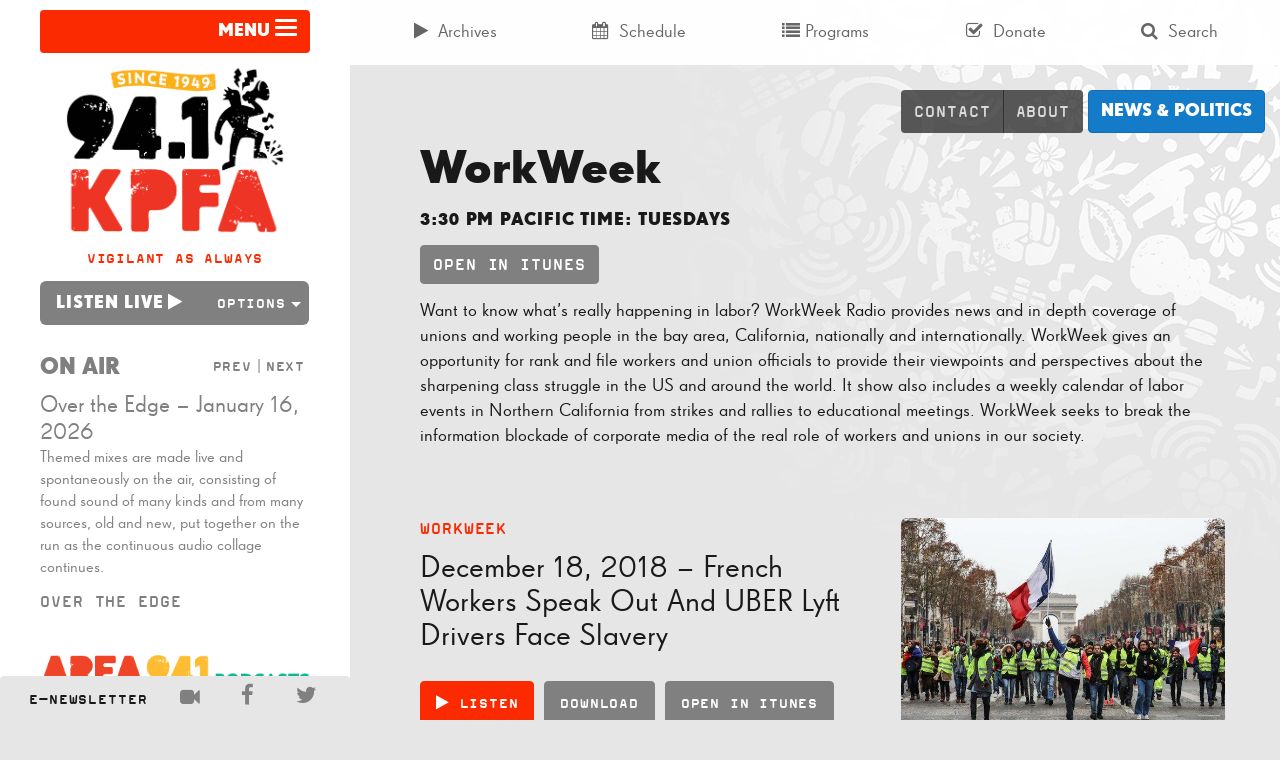

--- FILE ---
content_type: text/html; charset=UTF-8
request_url: https://kpfa.org/program/work-week/page/5/
body_size: 19278
content:


<!doctype html>
<html lang="en-US">
<head>
	<meta charset="utf-8">
	<meta http-equiv="x-ua-compatible" content="ie=edge">
	<meta name="viewport" content="width=device-width, initial-scale=1">
  <link rel="apple-touch-icon-precomposed" sizes="57x57" href="/apple-touch-icon-57x57.png" />
	<link rel="apple-touch-icon-precomposed" sizes="114x114" href="/apple-touch-icon-114x114.png" />
	<link rel="apple-touch-icon-precomposed" sizes="72x72" href="/apple-touch-icon-72x72.png" />
	<link rel="apple-touch-icon-precomposed" sizes="144x144" href="/apple-touch-icon-144x144.png" />
	<link rel="apple-touch-icon-precomposed" sizes="60x60" href="/apple-touch-icon-60x60.png" />
	<link rel="apple-touch-icon-precomposed" sizes="120x120" href="/apple-touch-icon-120x120.png" />
	<link rel="apple-touch-icon-precomposed" sizes="76x76" href="/apple-touch-icon-76x76.png" />
	<link rel="apple-touch-icon-precomposed" sizes="152x152" href="/apple-touch-icon-152x152.png" />
	<link rel="icon" type="image/png" href="/favicon-196x196.png" sizes="196x196" />
	<link rel="icon" type="image/png" href="/favicon-96x96.png" sizes="96x96" />
	<link rel="icon" type="image/png" href="/favicon-32x32.png" sizes="32x32" />
	<link rel="icon" type="image/png" href="/favicon-16x16.png" sizes="16x16" />
	<link rel="icon" type="image/png" href="/favicon-128.png" sizes="128x128" />
	<meta name="application-name" content="&nbsp;"/>
	<meta name="msapplication-TileColor" content="#FFFFFF" />
	<meta name="msapplication-TileImage" content="mstile-144x144.png" />
	<meta name="msapplication-square70x70logo" content="mstile-70x70.png" />
	<meta name="msapplication-square150x150logo" content="mstile-150x150.png" />
	<meta name="msapplication-wide310x150logo" content="mstile-310x150.png" />
	<meta name="msapplication-square310x310logo" content="mstile-310x310.png" />
	<script type="82faa812bd7599a38fe27e59-text/javascript">
	(function(d) {
		var config = {
			kitId: 'kng8mbk',
			scriptTimeout: 3000
		},
		h=d.documentElement,t=setTimeout(function(){h.className=h.className.replace(/\bwf-loading\b/g,"")+" wf-inactive";},config.scriptTimeout),tk=d.createElement("script"),f=false,s=d.getElementsByTagName("script")[0],a;h.className+=" wf-loading";tk.src='//use.typekit.net/'+config.kitId+'.js';tk.async=true;tk.onload=tk.onreadystatechange=function(){a=this.readyState;if(f||a&&a!="complete"&&a!="loaded")return;f=true;clearTimeout(t);try{Typekit.load(config)}catch(e){}};s.parentNode.insertBefore(tk,s)
	})(document);
	</script>
	<meta name='robots' content='index, follow, max-image-preview:large, max-snippet:-1, max-video-preview:-1' />
	<style>img:is([sizes="auto" i], [sizes^="auto," i]) { contain-intrinsic-size: 3000px 1500px }</style>
	
	<!-- This site is optimized with the Yoast SEO plugin v24.9 - https://yoast.com/wordpress/plugins/seo/ -->
	<title>WorkWeek Archives | Page 5 of 29 | KPFA</title>
	<link rel="canonical" href="https://kpfa.org/program/work-week/page/5/" />
	<link rel="prev" href="https://kpfa.org/program/work-week/page/4/" />
	<link rel="next" href="https://kpfa.org/program/work-week/page/6/" />
	<meta property="og:locale" content="en_US" />
	<meta property="og:type" content="article" />
	<meta property="og:title" content="WorkWeek Archives | Page 5 of 29 | KPFA" />
	<meta property="og:description" content="Want to know what&#8217;s really happening in labor? WorkWeek Radio provides news and in depth coverage of unions and working people in the bay area, California, nationally and internationally. WorkWeek gives an opportunity for rank and file workers and union officials to provide their viewpoints and perspectives about the sharpening class struggle in the US and around the world. It show also includes a weekly calendar of labor events in Northern California from strikes and rallies to educational meetings. WorkWeek seeks to break the information blockade of corporate media of the real role of workers and unions in our society." />
	<meta property="og:url" content="https://kpfa.org/program/work-week/" />
	<meta property="og:site_name" content="KPFA" />
	<meta property="og:image" content="https://kpfa.org/app/uploads/2025/03/KPFA-logo.png" />
	<meta property="og:image:width" content="3000" />
	<meta property="og:image:height" content="3000" />
	<meta property="og:image:type" content="image/png" />
	<meta name="twitter:card" content="summary_large_image" />
	<meta name="twitter:site" content="@kpfa" />
	<script type="application/ld+json" class="yoast-schema-graph">{"@context":"https://schema.org","@graph":[{"@type":"CollectionPage","@id":"https://kpfa.org/program/work-week/","url":"https://kpfa.org/program/work-week/page/5/","name":"WorkWeek Archives | Page 5 of 29 | KPFA","isPartOf":{"@id":"https://kpfa.org/#website"},"primaryImageOfPage":{"@id":"https://kpfa.org/program/work-week/page/5/#primaryimage"},"image":{"@id":"https://kpfa.org/program/work-week/page/5/#primaryimage"},"thumbnailUrl":"https://kpfa.org/app/uploads/2019/06/7-25-yellow-vest.jpg","breadcrumb":{"@id":"https://kpfa.org/program/work-week/page/5/#breadcrumb"},"inLanguage":"en-US"},{"@type":"ImageObject","inLanguage":"en-US","@id":"https://kpfa.org/program/work-week/page/5/#primaryimage","url":"https://kpfa.org/app/uploads/2019/06/7-25-yellow-vest.jpg","contentUrl":"https://kpfa.org/app/uploads/2019/06/7-25-yellow-vest.jpg","width":600,"height":403},{"@type":"BreadcrumbList","@id":"https://kpfa.org/program/work-week/page/5/#breadcrumb","itemListElement":[{"@type":"ListItem","position":1,"name":"Home","item":"https://kpfa.org/"},{"@type":"ListItem","position":2,"name":"WorkWeek"}]},{"@type":"WebSite","@id":"https://kpfa.org/#website","url":"https://kpfa.org/","name":"KPFA","description":"Community Powered since 1949","publisher":{"@id":"https://kpfa.org/#organization"},"potentialAction":[{"@type":"SearchAction","target":{"@type":"EntryPoint","urlTemplate":"https://kpfa.org/?s={search_term_string}"},"query-input":{"@type":"PropertyValueSpecification","valueRequired":true,"valueName":"search_term_string"}}],"inLanguage":"en-US"},{"@type":"Organization","@id":"https://kpfa.org/#organization","name":"KPFA","url":"https://kpfa.org/","logo":{"@type":"ImageObject","inLanguage":"en-US","@id":"https://kpfa.org/#/schema/logo/image/","url":"https://kpfa.org/app/uploads/2025/03/KPFA-logo.png","contentUrl":"https://kpfa.org/app/uploads/2025/03/KPFA-logo.png","width":3000,"height":3000,"caption":"KPFA"},"image":{"@id":"https://kpfa.org/#/schema/logo/image/"},"sameAs":["https://www.facebook.com/KPFA94.1","https://x.com/kpfa"]}]}</script>
	<!-- / Yoast SEO plugin. -->


<link rel="alternate" type="application/rss+xml" title="KPFA &raquo; WorkWeek Program Feed" href="https://kpfa.org/program/work-week/feed/" />
		<!-- This site uses the Google Analytics by MonsterInsights plugin v9.9.0 - Using Analytics tracking - https://www.monsterinsights.com/ -->
							<script src="//www.googletagmanager.com/gtag/js?id=G-W3V7BC61VR"  data-cfasync="false" data-wpfc-render="false" type="text/javascript" async></script>
			<script data-cfasync="false" data-wpfc-render="false" type="text/javascript">
				var mi_version = '9.9.0';
				var mi_track_user = true;
				var mi_no_track_reason = '';
								var MonsterInsightsDefaultLocations = {"page_location":"https:\/\/kpfa.org\/program\/work-week\/page\/5\/"};
								if ( typeof MonsterInsightsPrivacyGuardFilter === 'function' ) {
					var MonsterInsightsLocations = (typeof MonsterInsightsExcludeQuery === 'object') ? MonsterInsightsPrivacyGuardFilter( MonsterInsightsExcludeQuery ) : MonsterInsightsPrivacyGuardFilter( MonsterInsightsDefaultLocations );
				} else {
					var MonsterInsightsLocations = (typeof MonsterInsightsExcludeQuery === 'object') ? MonsterInsightsExcludeQuery : MonsterInsightsDefaultLocations;
				}

								var disableStrs = [
										'ga-disable-G-W3V7BC61VR',
									];

				/* Function to detect opted out users */
				function __gtagTrackerIsOptedOut() {
					for (var index = 0; index < disableStrs.length; index++) {
						if (document.cookie.indexOf(disableStrs[index] + '=true') > -1) {
							return true;
						}
					}

					return false;
				}

				/* Disable tracking if the opt-out cookie exists. */
				if (__gtagTrackerIsOptedOut()) {
					for (var index = 0; index < disableStrs.length; index++) {
						window[disableStrs[index]] = true;
					}
				}

				/* Opt-out function */
				function __gtagTrackerOptout() {
					for (var index = 0; index < disableStrs.length; index++) {
						document.cookie = disableStrs[index] + '=true; expires=Thu, 31 Dec 2099 23:59:59 UTC; path=/';
						window[disableStrs[index]] = true;
					}
				}

				if ('undefined' === typeof gaOptout) {
					function gaOptout() {
						__gtagTrackerOptout();
					}
				}
								window.dataLayer = window.dataLayer || [];

				window.MonsterInsightsDualTracker = {
					helpers: {},
					trackers: {},
				};
				if (mi_track_user) {
					function __gtagDataLayer() {
						dataLayer.push(arguments);
					}

					function __gtagTracker(type, name, parameters) {
						if (!parameters) {
							parameters = {};
						}

						if (parameters.send_to) {
							__gtagDataLayer.apply(null, arguments);
							return;
						}

						if (type === 'event') {
														parameters.send_to = monsterinsights_frontend.v4_id;
							var hookName = name;
							if (typeof parameters['event_category'] !== 'undefined') {
								hookName = parameters['event_category'] + ':' + name;
							}

							if (typeof MonsterInsightsDualTracker.trackers[hookName] !== 'undefined') {
								MonsterInsightsDualTracker.trackers[hookName](parameters);
							} else {
								__gtagDataLayer('event', name, parameters);
							}
							
						} else {
							__gtagDataLayer.apply(null, arguments);
						}
					}

					__gtagTracker('js', new Date());
					__gtagTracker('set', {
						'developer_id.dZGIzZG': true,
											});
					if ( MonsterInsightsLocations.page_location ) {
						__gtagTracker('set', MonsterInsightsLocations);
					}
										__gtagTracker('config', 'G-W3V7BC61VR', {"forceSSL":"true","anonymize_ip":"true"} );
										window.gtag = __gtagTracker;										(function () {
						/* https://developers.google.com/analytics/devguides/collection/analyticsjs/ */
						/* ga and __gaTracker compatibility shim. */
						var noopfn = function () {
							return null;
						};
						var newtracker = function () {
							return new Tracker();
						};
						var Tracker = function () {
							return null;
						};
						var p = Tracker.prototype;
						p.get = noopfn;
						p.set = noopfn;
						p.send = function () {
							var args = Array.prototype.slice.call(arguments);
							args.unshift('send');
							__gaTracker.apply(null, args);
						};
						var __gaTracker = function () {
							var len = arguments.length;
							if (len === 0) {
								return;
							}
							var f = arguments[len - 1];
							if (typeof f !== 'object' || f === null || typeof f.hitCallback !== 'function') {
								if ('send' === arguments[0]) {
									var hitConverted, hitObject = false, action;
									if ('event' === arguments[1]) {
										if ('undefined' !== typeof arguments[3]) {
											hitObject = {
												'eventAction': arguments[3],
												'eventCategory': arguments[2],
												'eventLabel': arguments[4],
												'value': arguments[5] ? arguments[5] : 1,
											}
										}
									}
									if ('pageview' === arguments[1]) {
										if ('undefined' !== typeof arguments[2]) {
											hitObject = {
												'eventAction': 'page_view',
												'page_path': arguments[2],
											}
										}
									}
									if (typeof arguments[2] === 'object') {
										hitObject = arguments[2];
									}
									if (typeof arguments[5] === 'object') {
										Object.assign(hitObject, arguments[5]);
									}
									if ('undefined' !== typeof arguments[1].hitType) {
										hitObject = arguments[1];
										if ('pageview' === hitObject.hitType) {
											hitObject.eventAction = 'page_view';
										}
									}
									if (hitObject) {
										action = 'timing' === arguments[1].hitType ? 'timing_complete' : hitObject.eventAction;
										hitConverted = mapArgs(hitObject);
										__gtagTracker('event', action, hitConverted);
									}
								}
								return;
							}

							function mapArgs(args) {
								var arg, hit = {};
								var gaMap = {
									'eventCategory': 'event_category',
									'eventAction': 'event_action',
									'eventLabel': 'event_label',
									'eventValue': 'event_value',
									'nonInteraction': 'non_interaction',
									'timingCategory': 'event_category',
									'timingVar': 'name',
									'timingValue': 'value',
									'timingLabel': 'event_label',
									'page': 'page_path',
									'location': 'page_location',
									'title': 'page_title',
									'referrer' : 'page_referrer',
								};
								for (arg in args) {
																		if (!(!args.hasOwnProperty(arg) || !gaMap.hasOwnProperty(arg))) {
										hit[gaMap[arg]] = args[arg];
									} else {
										hit[arg] = args[arg];
									}
								}
								return hit;
							}

							try {
								f.hitCallback();
							} catch (ex) {
							}
						};
						__gaTracker.create = newtracker;
						__gaTracker.getByName = newtracker;
						__gaTracker.getAll = function () {
							return [];
						};
						__gaTracker.remove = noopfn;
						__gaTracker.loaded = true;
						window['__gaTracker'] = __gaTracker;
					})();
									} else {
										console.log("");
					(function () {
						function __gtagTracker() {
							return null;
						}

						window['__gtagTracker'] = __gtagTracker;
						window['gtag'] = __gtagTracker;
					})();
									}
			</script>
			
							<!-- / Google Analytics by MonsterInsights -->
		<script type="82faa812bd7599a38fe27e59-text/javascript">
/* <![CDATA[ */
window._wpemojiSettings = {"baseUrl":"https:\/\/s.w.org\/images\/core\/emoji\/16.0.1\/72x72\/","ext":".png","svgUrl":"https:\/\/s.w.org\/images\/core\/emoji\/16.0.1\/svg\/","svgExt":".svg","source":{"concatemoji":"https:\/\/kpfa.org\/wp\/wp-includes\/js\/wp-emoji-release.min.js?ver=6.8.3"}};
/*! This file is auto-generated */
!function(s,n){var o,i,e;function c(e){try{var t={supportTests:e,timestamp:(new Date).valueOf()};sessionStorage.setItem(o,JSON.stringify(t))}catch(e){}}function p(e,t,n){e.clearRect(0,0,e.canvas.width,e.canvas.height),e.fillText(t,0,0);var t=new Uint32Array(e.getImageData(0,0,e.canvas.width,e.canvas.height).data),a=(e.clearRect(0,0,e.canvas.width,e.canvas.height),e.fillText(n,0,0),new Uint32Array(e.getImageData(0,0,e.canvas.width,e.canvas.height).data));return t.every(function(e,t){return e===a[t]})}function u(e,t){e.clearRect(0,0,e.canvas.width,e.canvas.height),e.fillText(t,0,0);for(var n=e.getImageData(16,16,1,1),a=0;a<n.data.length;a++)if(0!==n.data[a])return!1;return!0}function f(e,t,n,a){switch(t){case"flag":return n(e,"\ud83c\udff3\ufe0f\u200d\u26a7\ufe0f","\ud83c\udff3\ufe0f\u200b\u26a7\ufe0f")?!1:!n(e,"\ud83c\udde8\ud83c\uddf6","\ud83c\udde8\u200b\ud83c\uddf6")&&!n(e,"\ud83c\udff4\udb40\udc67\udb40\udc62\udb40\udc65\udb40\udc6e\udb40\udc67\udb40\udc7f","\ud83c\udff4\u200b\udb40\udc67\u200b\udb40\udc62\u200b\udb40\udc65\u200b\udb40\udc6e\u200b\udb40\udc67\u200b\udb40\udc7f");case"emoji":return!a(e,"\ud83e\udedf")}return!1}function g(e,t,n,a){var r="undefined"!=typeof WorkerGlobalScope&&self instanceof WorkerGlobalScope?new OffscreenCanvas(300,150):s.createElement("canvas"),o=r.getContext("2d",{willReadFrequently:!0}),i=(o.textBaseline="top",o.font="600 32px Arial",{});return e.forEach(function(e){i[e]=t(o,e,n,a)}),i}function t(e){var t=s.createElement("script");t.src=e,t.defer=!0,s.head.appendChild(t)}"undefined"!=typeof Promise&&(o="wpEmojiSettingsSupports",i=["flag","emoji"],n.supports={everything:!0,everythingExceptFlag:!0},e=new Promise(function(e){s.addEventListener("DOMContentLoaded",e,{once:!0})}),new Promise(function(t){var n=function(){try{var e=JSON.parse(sessionStorage.getItem(o));if("object"==typeof e&&"number"==typeof e.timestamp&&(new Date).valueOf()<e.timestamp+604800&&"object"==typeof e.supportTests)return e.supportTests}catch(e){}return null}();if(!n){if("undefined"!=typeof Worker&&"undefined"!=typeof OffscreenCanvas&&"undefined"!=typeof URL&&URL.createObjectURL&&"undefined"!=typeof Blob)try{var e="postMessage("+g.toString()+"("+[JSON.stringify(i),f.toString(),p.toString(),u.toString()].join(",")+"));",a=new Blob([e],{type:"text/javascript"}),r=new Worker(URL.createObjectURL(a),{name:"wpTestEmojiSupports"});return void(r.onmessage=function(e){c(n=e.data),r.terminate(),t(n)})}catch(e){}c(n=g(i,f,p,u))}t(n)}).then(function(e){for(var t in e)n.supports[t]=e[t],n.supports.everything=n.supports.everything&&n.supports[t],"flag"!==t&&(n.supports.everythingExceptFlag=n.supports.everythingExceptFlag&&n.supports[t]);n.supports.everythingExceptFlag=n.supports.everythingExceptFlag&&!n.supports.flag,n.DOMReady=!1,n.readyCallback=function(){n.DOMReady=!0}}).then(function(){return e}).then(function(){var e;n.supports.everything||(n.readyCallback(),(e=n.source||{}).concatemoji?t(e.concatemoji):e.wpemoji&&e.twemoji&&(t(e.twemoji),t(e.wpemoji)))}))}((window,document),window._wpemojiSettings);
/* ]]> */
</script>
		<style id="content-control-block-styles">
			@media (max-width: 640px) {
	.cc-hide-on-mobile {
		display: none !important;
	}
}
@media (min-width: 641px) and (max-width: 920px) {
	.cc-hide-on-tablet {
		display: none !important;
	}
}
@media (min-width: 921px) and (max-width: 1440px) {
	.cc-hide-on-desktop {
		display: none !important;
	}
}		</style>
		<link rel='stylesheet' id='dashicons-css' href='https://kpfa.org/wp/wp-includes/css/dashicons.min.css?ver=6.8.3' type='text/css' media='all' />
<link rel='stylesheet' id='post-views-counter-frontend-css' href='https://kpfa.org/app/plugins/post-views-counter/css/frontend.min.css?ver=1.5.7' type='text/css' media='all' />
<style id='wp-emoji-styles-inline-css' type='text/css'>

	img.wp-smiley, img.emoji {
		display: inline !important;
		border: none !important;
		box-shadow: none !important;
		height: 1em !important;
		width: 1em !important;
		margin: 0 0.07em !important;
		vertical-align: -0.1em !important;
		background: none !important;
		padding: 0 !important;
	}
</style>
<link rel='stylesheet' id='wp-block-library-css' href='https://kpfa.org/wp/wp-includes/css/dist/block-library/style.min.css?ver=6.8.3' type='text/css' media='all' />
<style id='classic-theme-styles-inline-css' type='text/css'>
/*! This file is auto-generated */
.wp-block-button__link{color:#fff;background-color:#32373c;border-radius:9999px;box-shadow:none;text-decoration:none;padding:calc(.667em + 2px) calc(1.333em + 2px);font-size:1.125em}.wp-block-file__button{background:#32373c;color:#fff;text-decoration:none}
</style>
<link rel='stylesheet' id='content-control-block-styles-css' href='https://kpfa.org/app/plugins/content-control/dist/style-block-editor.css?ver=2.6.5' type='text/css' media='all' />
<style id='global-styles-inline-css' type='text/css'>
:root{--wp--preset--aspect-ratio--square: 1;--wp--preset--aspect-ratio--4-3: 4/3;--wp--preset--aspect-ratio--3-4: 3/4;--wp--preset--aspect-ratio--3-2: 3/2;--wp--preset--aspect-ratio--2-3: 2/3;--wp--preset--aspect-ratio--16-9: 16/9;--wp--preset--aspect-ratio--9-16: 9/16;--wp--preset--color--black: #000000;--wp--preset--color--cyan-bluish-gray: #abb8c3;--wp--preset--color--white: #ffffff;--wp--preset--color--pale-pink: #f78da7;--wp--preset--color--vivid-red: #cf2e2e;--wp--preset--color--luminous-vivid-orange: #ff6900;--wp--preset--color--luminous-vivid-amber: #fcb900;--wp--preset--color--light-green-cyan: #7bdcb5;--wp--preset--color--vivid-green-cyan: #00d084;--wp--preset--color--pale-cyan-blue: #8ed1fc;--wp--preset--color--vivid-cyan-blue: #0693e3;--wp--preset--color--vivid-purple: #9b51e0;--wp--preset--gradient--vivid-cyan-blue-to-vivid-purple: linear-gradient(135deg,rgba(6,147,227,1) 0%,rgb(155,81,224) 100%);--wp--preset--gradient--light-green-cyan-to-vivid-green-cyan: linear-gradient(135deg,rgb(122,220,180) 0%,rgb(0,208,130) 100%);--wp--preset--gradient--luminous-vivid-amber-to-luminous-vivid-orange: linear-gradient(135deg,rgba(252,185,0,1) 0%,rgba(255,105,0,1) 100%);--wp--preset--gradient--luminous-vivid-orange-to-vivid-red: linear-gradient(135deg,rgba(255,105,0,1) 0%,rgb(207,46,46) 100%);--wp--preset--gradient--very-light-gray-to-cyan-bluish-gray: linear-gradient(135deg,rgb(238,238,238) 0%,rgb(169,184,195) 100%);--wp--preset--gradient--cool-to-warm-spectrum: linear-gradient(135deg,rgb(74,234,220) 0%,rgb(151,120,209) 20%,rgb(207,42,186) 40%,rgb(238,44,130) 60%,rgb(251,105,98) 80%,rgb(254,248,76) 100%);--wp--preset--gradient--blush-light-purple: linear-gradient(135deg,rgb(255,206,236) 0%,rgb(152,150,240) 100%);--wp--preset--gradient--blush-bordeaux: linear-gradient(135deg,rgb(254,205,165) 0%,rgb(254,45,45) 50%,rgb(107,0,62) 100%);--wp--preset--gradient--luminous-dusk: linear-gradient(135deg,rgb(255,203,112) 0%,rgb(199,81,192) 50%,rgb(65,88,208) 100%);--wp--preset--gradient--pale-ocean: linear-gradient(135deg,rgb(255,245,203) 0%,rgb(182,227,212) 50%,rgb(51,167,181) 100%);--wp--preset--gradient--electric-grass: linear-gradient(135deg,rgb(202,248,128) 0%,rgb(113,206,126) 100%);--wp--preset--gradient--midnight: linear-gradient(135deg,rgb(2,3,129) 0%,rgb(40,116,252) 100%);--wp--preset--font-size--small: 13px;--wp--preset--font-size--medium: 20px;--wp--preset--font-size--large: 36px;--wp--preset--font-size--x-large: 42px;--wp--preset--spacing--20: 0.44rem;--wp--preset--spacing--30: 0.67rem;--wp--preset--spacing--40: 1rem;--wp--preset--spacing--50: 1.5rem;--wp--preset--spacing--60: 2.25rem;--wp--preset--spacing--70: 3.38rem;--wp--preset--spacing--80: 5.06rem;--wp--preset--shadow--natural: 6px 6px 9px rgba(0, 0, 0, 0.2);--wp--preset--shadow--deep: 12px 12px 50px rgba(0, 0, 0, 0.4);--wp--preset--shadow--sharp: 6px 6px 0px rgba(0, 0, 0, 0.2);--wp--preset--shadow--outlined: 6px 6px 0px -3px rgba(255, 255, 255, 1), 6px 6px rgba(0, 0, 0, 1);--wp--preset--shadow--crisp: 6px 6px 0px rgba(0, 0, 0, 1);}:where(.is-layout-flex){gap: 0.5em;}:where(.is-layout-grid){gap: 0.5em;}body .is-layout-flex{display: flex;}.is-layout-flex{flex-wrap: wrap;align-items: center;}.is-layout-flex > :is(*, div){margin: 0;}body .is-layout-grid{display: grid;}.is-layout-grid > :is(*, div){margin: 0;}:where(.wp-block-columns.is-layout-flex){gap: 2em;}:where(.wp-block-columns.is-layout-grid){gap: 2em;}:where(.wp-block-post-template.is-layout-flex){gap: 1.25em;}:where(.wp-block-post-template.is-layout-grid){gap: 1.25em;}.has-black-color{color: var(--wp--preset--color--black) !important;}.has-cyan-bluish-gray-color{color: var(--wp--preset--color--cyan-bluish-gray) !important;}.has-white-color{color: var(--wp--preset--color--white) !important;}.has-pale-pink-color{color: var(--wp--preset--color--pale-pink) !important;}.has-vivid-red-color{color: var(--wp--preset--color--vivid-red) !important;}.has-luminous-vivid-orange-color{color: var(--wp--preset--color--luminous-vivid-orange) !important;}.has-luminous-vivid-amber-color{color: var(--wp--preset--color--luminous-vivid-amber) !important;}.has-light-green-cyan-color{color: var(--wp--preset--color--light-green-cyan) !important;}.has-vivid-green-cyan-color{color: var(--wp--preset--color--vivid-green-cyan) !important;}.has-pale-cyan-blue-color{color: var(--wp--preset--color--pale-cyan-blue) !important;}.has-vivid-cyan-blue-color{color: var(--wp--preset--color--vivid-cyan-blue) !important;}.has-vivid-purple-color{color: var(--wp--preset--color--vivid-purple) !important;}.has-black-background-color{background-color: var(--wp--preset--color--black) !important;}.has-cyan-bluish-gray-background-color{background-color: var(--wp--preset--color--cyan-bluish-gray) !important;}.has-white-background-color{background-color: var(--wp--preset--color--white) !important;}.has-pale-pink-background-color{background-color: var(--wp--preset--color--pale-pink) !important;}.has-vivid-red-background-color{background-color: var(--wp--preset--color--vivid-red) !important;}.has-luminous-vivid-orange-background-color{background-color: var(--wp--preset--color--luminous-vivid-orange) !important;}.has-luminous-vivid-amber-background-color{background-color: var(--wp--preset--color--luminous-vivid-amber) !important;}.has-light-green-cyan-background-color{background-color: var(--wp--preset--color--light-green-cyan) !important;}.has-vivid-green-cyan-background-color{background-color: var(--wp--preset--color--vivid-green-cyan) !important;}.has-pale-cyan-blue-background-color{background-color: var(--wp--preset--color--pale-cyan-blue) !important;}.has-vivid-cyan-blue-background-color{background-color: var(--wp--preset--color--vivid-cyan-blue) !important;}.has-vivid-purple-background-color{background-color: var(--wp--preset--color--vivid-purple) !important;}.has-black-border-color{border-color: var(--wp--preset--color--black) !important;}.has-cyan-bluish-gray-border-color{border-color: var(--wp--preset--color--cyan-bluish-gray) !important;}.has-white-border-color{border-color: var(--wp--preset--color--white) !important;}.has-pale-pink-border-color{border-color: var(--wp--preset--color--pale-pink) !important;}.has-vivid-red-border-color{border-color: var(--wp--preset--color--vivid-red) !important;}.has-luminous-vivid-orange-border-color{border-color: var(--wp--preset--color--luminous-vivid-orange) !important;}.has-luminous-vivid-amber-border-color{border-color: var(--wp--preset--color--luminous-vivid-amber) !important;}.has-light-green-cyan-border-color{border-color: var(--wp--preset--color--light-green-cyan) !important;}.has-vivid-green-cyan-border-color{border-color: var(--wp--preset--color--vivid-green-cyan) !important;}.has-pale-cyan-blue-border-color{border-color: var(--wp--preset--color--pale-cyan-blue) !important;}.has-vivid-cyan-blue-border-color{border-color: var(--wp--preset--color--vivid-cyan-blue) !important;}.has-vivid-purple-border-color{border-color: var(--wp--preset--color--vivid-purple) !important;}.has-vivid-cyan-blue-to-vivid-purple-gradient-background{background: var(--wp--preset--gradient--vivid-cyan-blue-to-vivid-purple) !important;}.has-light-green-cyan-to-vivid-green-cyan-gradient-background{background: var(--wp--preset--gradient--light-green-cyan-to-vivid-green-cyan) !important;}.has-luminous-vivid-amber-to-luminous-vivid-orange-gradient-background{background: var(--wp--preset--gradient--luminous-vivid-amber-to-luminous-vivid-orange) !important;}.has-luminous-vivid-orange-to-vivid-red-gradient-background{background: var(--wp--preset--gradient--luminous-vivid-orange-to-vivid-red) !important;}.has-very-light-gray-to-cyan-bluish-gray-gradient-background{background: var(--wp--preset--gradient--very-light-gray-to-cyan-bluish-gray) !important;}.has-cool-to-warm-spectrum-gradient-background{background: var(--wp--preset--gradient--cool-to-warm-spectrum) !important;}.has-blush-light-purple-gradient-background{background: var(--wp--preset--gradient--blush-light-purple) !important;}.has-blush-bordeaux-gradient-background{background: var(--wp--preset--gradient--blush-bordeaux) !important;}.has-luminous-dusk-gradient-background{background: var(--wp--preset--gradient--luminous-dusk) !important;}.has-pale-ocean-gradient-background{background: var(--wp--preset--gradient--pale-ocean) !important;}.has-electric-grass-gradient-background{background: var(--wp--preset--gradient--electric-grass) !important;}.has-midnight-gradient-background{background: var(--wp--preset--gradient--midnight) !important;}.has-small-font-size{font-size: var(--wp--preset--font-size--small) !important;}.has-medium-font-size{font-size: var(--wp--preset--font-size--medium) !important;}.has-large-font-size{font-size: var(--wp--preset--font-size--large) !important;}.has-x-large-font-size{font-size: var(--wp--preset--font-size--x-large) !important;}
:where(.wp-block-post-template.is-layout-flex){gap: 1.25em;}:where(.wp-block-post-template.is-layout-grid){gap: 1.25em;}
:where(.wp-block-columns.is-layout-flex){gap: 2em;}:where(.wp-block-columns.is-layout-grid){gap: 2em;}
:root :where(.wp-block-pullquote){font-size: 1.5em;line-height: 1.6;}
</style>
<link rel='stylesheet' id='sage/css-css' href='https://kpfa.org/app/themes/wordpress-theme/dist/styles/main-ca0ceff0e7.css' type='text/css' media='all' />
<script type="82faa812bd7599a38fe27e59-text/javascript" src="https://kpfa.org/app/plugins/google-analytics-for-wordpress/assets/js/frontend-gtag.min.js?ver=9.9.0" id="monsterinsights-frontend-script-js" async="async" data-wp-strategy="async"></script>
<script data-cfasync="false" data-wpfc-render="false" type="text/javascript" id='monsterinsights-frontend-script-js-extra'>/* <![CDATA[ */
var monsterinsights_frontend = {"js_events_tracking":"true","download_extensions":"doc,pdf,ppt,zip,xls,mp3,docx,pptx,xlsx","inbound_paths":"[]","home_url":"https:\/\/kpfa.org","hash_tracking":"false","v4_id":"G-W3V7BC61VR"};/* ]]> */
</script>
<script type="82faa812bd7599a38fe27e59-text/javascript" src="https://kpfa.org/wp/wp-includes/js/jquery/jquery.min.js?ver=3.7.1" id="jquery-core-js"></script>
<script type="82faa812bd7599a38fe27e59-text/javascript" src="https://kpfa.org/wp/wp-includes/js/jquery/jquery-migrate.min.js?ver=3.4.1" id="jquery-migrate-js"></script>
<script type="82faa812bd7599a38fe27e59-text/javascript" src="https://kpfa.org/app/plugins/wp-functionality-plugin/includes/recent-episode-widget/js/widget.js?ver=6.8.3" id="recent-episode-widget-script-js"></script>
<script type="82faa812bd7599a38fe27e59-text/javascript" src="https://kpfa.org/app/plugins/wp-functionality-plugin/includes/advanced-search-widget/js/widget.js?ver=6.8.3" id="advanced-search-widget-script-js"></script>
<script type="82faa812bd7599a38fe27e59-text/javascript" src="https://kpfa.org/app/plugins/wp-functionality-plugin/includes/listen-live-widget/js/widget.js?ver=6.8.3" id="listen-live-widget-script-js"></script>
<link rel="https://api.w.org/" href="https://kpfa.org/wp-json/" /><link rel="alternate" title="JSON" type="application/json" href="https://kpfa.org/wp-json/wp/v2/program/122" /><link rel="EditURI" type="application/rsd+xml" title="RSD" href="https://kpfa.org/wp/xmlrpc.php?rsd" />
<meta name="generator" content="WordPress 6.8.3" />
<link rel="icon" href="https://kpfa.org/app/uploads/2025/03/cropped-KPFA-logo-32x32.png" sizes="32x32" />
<link rel="icon" href="https://kpfa.org/app/uploads/2025/03/cropped-KPFA-logo-192x192.png" sizes="192x192" />
<link rel="apple-touch-icon" href="https://kpfa.org/app/uploads/2025/03/cropped-KPFA-logo-180x180.png" />
<meta name="msapplication-TileImage" content="https://kpfa.org/app/uploads/2025/03/cropped-KPFA-logo-270x270.png" />
		<style>
		@media (min-width: 992px) {
			.marquee {
			    left: 300px;
			    height:38px;
			}
			.content-info {
				padding-bottom: 38px;
			}
		}
		@media (min-width: 1200px){
			.marquee {
			    left: 350px;
			    height:44px;
			}
			.marquee p {
				padding-top: 13px;
			}
			.marquee span.attention {
				padding: 13px;
			}
		}
	</style>
</head>
<body class="archive paged tax-program term-work-week term-122 paged-5 wp-theme-wordpress-theme standard sidebar-primary">
<!--[if IE]>
<div class="alert alert-warning">
You are using an <strong>outdated</strong> browser. Please <a href="http://browsehappy.com/">upgrade your browser</a> to improve your experience.</div>
<![endif]-->


	
		<header class="banner container no-js">

	<div class="row" id="header-container">

		<div class="navbar-header col-md-12 visible-md-block visible-lg-block">

			<button class="btn btn-primary navbar-toggle collapsed text-uppercase" type="button" data-toggle="collapse" data-target="#navbar-collapse-1" aria-controls="navbar-collapse-1" aria-expanded="false">

				<strong>
				
					<span class="icon-block pull-right text-capitalize">
						<span class="icon-bar"></span>
						<span class="icon-bar"></span>
						<span class="icon-bar"></span>
					</span>

					<span class="pull-right">Menu</span>

				</strong>

			</button>

		</div>

		<div class="resp-nav-btns col-xs-12 visible-xs-block visible-sm-block text-right v-bot-15">

			<div class="btn-group pull-left" role="group" aria-label="group">

				<div class="btn-group" role="group" aria-label="group">
				<a href="https://support.kpfa.org/">
						<button class="text-center btn btn-primary" type="button">
							<i class="fa fa-bolt white" aria-hidden="true"></i>
							<span class="strong text-uppercase"> Donate </span>
						</button>
					</a>
				</div>

				<div class="btn-group" role="group" aria-label="group">
					<button class="text-center btn btn-default listen-live-toggle collapsed strong text-uppercase dropdown-toggle" type="button" data-toggle="collapse" data-target="#dropdownMenu1" aria-controls="dropdownMenu1" aria-expanded="false">
						<span class="strong text-uppercase"><a class="white" onclick="if (!window.__cfRLUnblockHandlers) return false; window.open('https://kpfa.org/player?audio=live','KPFA Audio', 'height=315,width=600,location=no,menubar=no,resizable=no,toolbar=no');" data-cf-modified-82faa812bd7599a38fe27e59-=""> Listen Live </a><span class="fa fa-fw fa-play"></span></span>
					</button>
				</div>
<!--
				<div class="btn-group" role="group" aria-label="group">
				<a href="/area941">
						<button class="text-center btn btn-default" type="button">
							<i class="fa fa-headphones white" aria-hidden="true"></i>
							<span class="strong text-uppercase"> Area 941 </span>
						</button>
					</a>
				</div>
-->
			</div>

		</div>

		<nav role="navigation" class="collapse navbar-collapse nav-primary" id="navbar-collapse-1">
			<div class="menu-main-menu-container"><ul id="menu-main-menu" class="nav navbar-nav nav-pills"><li id="menu-item-112214" class="menu-item menu-item-type-custom menu-item-object-custom menu-item-has-children menu-item-112214 dropdown"><a title="Support KPFA Today" href="#" data-toggle="dropdown" class="dropdown-toggle" aria-haspopup="true">Support KPFA Today <span class="caret"></span></a>
<ul role="menu" class=" dropdown-menu">
	<li id="menu-item-112215" class="menu-item menu-item-type-custom menu-item-object-custom menu-item-112215"><a title="Make a Donation" href="https://support.kpfa.org">Make a Donation</a></li>
	<li id="menu-item-365322" class="menu-item menu-item-type-post_type menu-item-object-page menu-item-365322"><a title="Other Ways To Donate" href="https://kpfa.org/other-ways-to-donate/">Other Ways To Donate</a></li>
	<li id="menu-item-238559" class="menu-item menu-item-type-post_type menu-item-object-page menu-item-238559"><a title="Become a Member" href="https://kpfa.org/become-a-member/">Become a Member</a></li>
	<li id="menu-item-9527" class="menu-item menu-item-type-post_type menu-item-object-page menu-item-9527"><a title="Donate Your Car" href="https://kpfa.org/donate-your-vehicle/">Donate Your Car</a></li>
	<li id="menu-item-111535" class="menu-item menu-item-type-post_type menu-item-object-page menu-item-111535"><a title="Join KPFA’s Legacy Circle" href="https://kpfa.org/create-your-own-legacy/">Join KPFA’s Legacy Circle</a></li>
	<li id="menu-item-309339" class="menu-item menu-item-type-post_type menu-item-object-page menu-item-309339"><a title="Volunteer" href="https://kpfa.org/volunteer-2/">Volunteer</a></li>
</ul>
</li>
<li id="menu-item-7481" class="menu-item menu-item-type-post_type menu-item-object-page menu-item-has-children menu-item-7481 dropdown"><a title="Programs" href="#" data-toggle="dropdown" class="dropdown-toggle" aria-haspopup="true">Programs <span class="caret"></span></a>
<ul role="menu" class=" dropdown-menu">
	<li id="menu-item-44" class="menu-item menu-item-type-custom menu-item-object-custom menu-item-44"><a title="News &amp; Politics" href="/programs#news">News &#038; Politics</a></li>
	<li id="menu-item-45" class="menu-item menu-item-type-custom menu-item-object-custom menu-item-45"><a title="Culture" href="/programs#culture">Culture</a></li>
	<li id="menu-item-46" class="menu-item menu-item-type-custom menu-item-object-custom menu-item-46"><a title="Music" href="/programs#music">Music</a></li>
	<li id="menu-item-47" class="menu-item menu-item-type-custom menu-item-object-custom menu-item-47"><a title="All Programs A-Z" href="/programs#all">All Programs A-Z</a></li>
	<li id="menu-item-111558" class="menu-item menu-item-type-post_type menu-item-object-page menu-item-111558"><a title="Submit a Show or Podcast Idea" href="https://kpfa.org/contact/proposals/">Submit a Show or Podcast Idea</a></li>
</ul>
</li>
<li id="menu-item-42" class="menu-item menu-item-type-post_type menu-item-object-page menu-item-has-children menu-item-42 dropdown"><a title="Schedule" href="#" data-toggle="dropdown" class="dropdown-toggle" aria-haspopup="true">Schedule <span class="caret"></span></a>
<ul role="menu" class=" dropdown-menu">
	<li id="menu-item-7504" class="menu-item menu-item-type-post_type menu-item-object-page menu-item-7504"><a title="Program Grid" href="https://kpfa.org/schedule/">Program Grid</a></li>
	<li id="menu-item-387871" class="menu-item menu-item-type-post_type menu-item-object-page menu-item-387871"><a title="KPFA Schedule for Off-Air Maintenance" href="https://kpfa.org/kpfa-schedule-for-station-maintenance/">KPFA Schedule for Off-Air Maintenance</a></li>
</ul>
</li>
<li id="menu-item-48" class="menu-item menu-item-type-custom menu-item-object-custom menu-item-has-children menu-item-48 dropdown"><a title="Archives" href="#" data-toggle="dropdown" class="dropdown-toggle" aria-haspopup="true">Archives <span class="caret"></span></a>
<ul role="menu" class=" dropdown-menu">
	<li id="menu-item-7565" class="menu-item menu-item-type-custom menu-item-object-custom menu-item-7565"><a title="Episode Archive" href="/archives/">Episode Archive</a></li>
	<li id="menu-item-9739" class="menu-item menu-item-type-taxonomy menu-item-object-category menu-item-9739"><a title="Featured Archives" href="https://kpfa.org/category/featured-episode/">Featured Archives</a></li>
</ul>
</li>
<li id="menu-item-220238" class="menu-item menu-item-type-post_type menu-item-object-page menu-item-220238"><a title="Area 941 Podcasts" href="https://kpfa.org/area941/">Area 941 Podcasts</a></li>
<li id="menu-item-49" class="menu-item menu-item-type-custom menu-item-object-custom menu-item-has-children menu-item-49 dropdown"><a title="Events" href="#" data-toggle="dropdown" class="dropdown-toggle" aria-haspopup="true">Events <span class="caret"></span></a>
<ul role="menu" class=" dropdown-menu">
	<li id="menu-item-112391" class="menu-item menu-item-type-taxonomy menu-item-object-event_category menu-item-112391"><a title="Events or Benefits" href="https://kpfa.org/events/category/kpfa-benefits/">Events or Benefits</a></li>
	<li id="menu-item-112390" class="menu-item menu-item-type-taxonomy menu-item-object-event_category menu-item-112390"><a title="Community Calendar" href="https://kpfa.org/events/category/community-calendar/">Community Calendar</a></li>
	<li id="menu-item-112393" class="menu-item menu-item-type-taxonomy menu-item-object-event_category menu-item-112393"><a title="KPFA Co-Sponsored Events" href="https://kpfa.org/events/category/kpfa-co-sponsored-events/">KPFA Co-Sponsored Events</a></li>
</ul>
</li>
<li id="menu-item-18" class="menu-item menu-item-type-post_type menu-item-object-page menu-item-privacy-policy menu-item-has-children menu-item-18 dropdown"><a title="About" href="#" data-toggle="dropdown" class="dropdown-toggle" aria-haspopup="true">About <span class="caret"></span></a>
<ul role="menu" class=" dropdown-menu">
	<li id="menu-item-8070" class="menu-item menu-item-type-post_type menu-item-object-page menu-item-privacy-policy menu-item-8070"><a title="Mission" href="https://kpfa.org/about/">Mission</a></li>
	<li id="menu-item-111511" class="menu-item menu-item-type-post_type menu-item-object-page menu-item-111511"><a title="History" href="https://kpfa.org/about/history/">History</a></li>
	<li id="menu-item-350730" class="menu-item menu-item-type-taxonomy menu-item-object-category menu-item-350730"><a title="General Manager Reports" href="https://kpfa.org/category/blog/gm-report/">General Manager Reports</a></li>
	<li id="menu-item-111523" class="menu-item menu-item-type-post_type menu-item-object-page menu-item-111523"><a title="Local Station Board" href="https://kpfa.org/about/kpfa-local-station-board/">Local Station Board</a></li>
	<li id="menu-item-111525" class="menu-item menu-item-type-post_type menu-item-object-page menu-item-111525"><a title="Community Advisory Board" href="https://kpfa.org/station-announcements/community-advisory-board/">Community Advisory Board</a></li>
	<li id="menu-item-216267" class="menu-item menu-item-type-custom menu-item-object-custom menu-item-216267"><a title="CPB Transparency" href="https://kpftx.org/kpfa_transparency/kpfa_transparency.php">CPB Transparency</a></li>
	<li id="menu-item-328991" class="menu-item menu-item-type-post_type menu-item-object-page menu-item-328991"><a title="Facilities" href="https://kpfa.org/facilities/">Facilities</a></li>
	<li id="menu-item-457961" class="menu-item menu-item-type-custom menu-item-object-custom menu-item-457961"><a title="Subscribe to our E-Newsletter" href="https://kpfa.us2.list-manage.com/subscribe?u=2a41e4b88df5fc0a665096618&#038;id=c99d228302">Subscribe to our E-Newsletter</a></li>
</ul>
</li>
<li id="menu-item-41" class="menu-item menu-item-type-post_type menu-item-object-page menu-item-has-children menu-item-41 dropdown"><a title="How to Contact Us" href="#" data-toggle="dropdown" class="dropdown-toggle" aria-haspopup="true">How to Contact Us <span class="caret"></span></a>
<ul role="menu" class=" dropdown-menu">
	<li id="menu-item-315835" class="menu-item menu-item-type-custom menu-item-object-custom menu-item-315835"><a title="Contact Us" href="/contact">Contact Us</a></li>
	<li id="menu-item-111508" class="menu-item menu-item-type-post_type menu-item-object-page menu-item-111508"><a title="Directions" href="https://kpfa.org/contact/directions/">Directions</a></li>
	<li id="menu-item-328818" class="menu-item menu-item-type-post_type menu-item-object-page menu-item-328818"><a title="Studio Rentals" href="https://kpfa.org/studio-rentals/">Studio Rentals</a></li>
	<li id="menu-item-111509" class="menu-item menu-item-type-post_type menu-item-object-page menu-item-111509"><a title="Jobs at KPFA" href="https://kpfa.org/about/jobs/">Jobs at KPFA</a></li>
	<li id="menu-item-448500" class="menu-item menu-item-type-post_type menu-item-object-page menu-item-448500"><a title="Jobs at Pacifica" href="https://kpfa.org/jobs-at-pacifica/">Jobs at Pacifica</a></li>
	<li id="menu-item-456922" class="menu-item menu-item-type-post_type menu-item-object-page menu-item-456922"><a title="Volunteer @ KPFA" href="https://kpfa.org/volunteer-kpfa/">Volunteer @ KPFA</a></li>
	<li id="menu-item-253834" class="menu-item menu-item-type-custom menu-item-object-custom menu-item-253834"><a title="Apprenticeship Program" href="http://kpfaapprentice.org/">Apprenticeship Program</a></li>
	<li id="menu-item-111503" class="menu-item menu-item-type-post_type menu-item-object-page menu-item-111503"><a title="Internships" href="https://kpfa.org/about/jobs/internship-opportunities/">Internships</a></li>
	<li id="menu-item-111510" class="menu-item menu-item-type-post_type menu-item-object-page menu-item-111510"><a title="Request/Submit a PSA" href="https://kpfa.org/contact/recording-of-psas-on-kpfa/">Request/Submit a PSA</a></li>
</ul>
</li>
</ul></div>		</nav>

<!--		<a class="navbar-brand navbar-brand-resp col-xs-12 text-center visible-xs-block visible-sm-block" href="https://kpfa.org/" alt="KPFA"><img src="https://kpfa.org/app/themes/wordpress-theme/assets/images/mobile-logo.png" class="large-logo" alt="KPFA Logo" title="KPFA Logo"/></a>-->
		<a class="navbar-brand navbar-brand-resp col-xs-12 text-center visible-xs-block visible-sm-block" href="https://kpfa.org/" alt="KPFA"><img src="https://kpfa.org/app/themes/wordpress-theme/assets/images/mobile-logo.png" class="large-logo" alt="KPFA Logo" title="KPFA Logo"/></a>

<!--		<a class="navbar-brand col-md-12 visible-md-block visible-lg-block" href="https://kpfa.org/" alt="KPFA"><img src="https://kpfa.org/app/themes/wordpress-theme/dist/images/KPFA_logo.svg" class="large-logo" alt="KPFA Logo" title="KPFA Logo"/></a> -->
		<a class="navbar-brand col-md-12 visible-md-block visible-lg-block" href="https://kpfa.org/" alt="KPFA"><img src="https://kpfa.org/app/themes/wordpress-theme/dist/images/KPFASince1949Logo.png" class="large-logo" alt="KPFA Logo" title="KPFA Logo"/></a>
				<div class="text-center">
			<span class="logo-subtitle">
				Vigilant As Always			</span>
		</div>
				<aside class="sidebar col-xs-12">
			<section class="widget listen-live-widget-2 listen-live-widget-class"><div class="btn-group btn-group-lg" role="listen-now" aria-label="listen-now">

	<div class="btn-group btn-group-lg listen-live" role="group">
		<a onclick="if (!window.__cfRLUnblockHandlers) return false; window.open('https://kpfa.org/player?audio=live','KPFA Audio', 'height=315,width=600,location=no,menubar=no,resizable=no,toolbar=no');" type="button" class="btn btn-default" data-cf-modified-82faa812bd7599a38fe27e59-=""><span class="text-uppercase strong">Listen Live</span><i class="fa fa-fw fa-play"></i></a>
	</div>

	<div class="btn-group btn-group-lg listen-options" role="listen-now" aria-label="listen-now">

		<a type="button" class="btn btn-default dropdown-toggle" type="button" id="dropdownMenu1" data-toggle="dropdown" aria-haspopup="true" aria-expanded="true">
			<span class="mono-serif text-uppercase h6">options</span>
			<span class="caret"></span>
		</a>

		<ul class="dropdown-menu" aria-labelledby="dropdownMenu1">
			<li class=""><a onclick="if (!window.__cfRLUnblockHandlers) return false; window.open('https://kpfa.org/player?audio=kpfb-live','KPFA Audio', 'height=315,width=600,location=no,menubar=no,resizable=no,toolbar=no');" data-cf-modified-82faa812bd7599a38fe27e59-="">KPFB - Live</a></li>
			<li class=""><a href="https://kpfa.org/area941">Area 941</a></li>
		</ul>
	</div>

</div>
</section><section class="widget recent-episode-widget-2 recent-episode-widget-class"><div class="panel-group" id="accordion" role="tablist" aria-multiselectable="false">

	<div class="panel panel-default panel-episode">


		<div class="" role="tab" id="headingOne">
			<h4 class="text-uppercase">
				<a class="text-primary recent-episode-header-title h4"  href="https://kpfa.org/archives/">
					<!-- <i class="fa fa-custom fa-fw fa-caret-down"></i><i class="fa fa-custom fa-fw fa-caret-right hide"></i> -->
					<span class="title">On Air</span>
				</a>
				<span class="pull-right h6 text-gray prev-next-links"><a data-paged="2" class="paginate mono-serif prev-episode">Prev</a> | <a data-paged="0" class="paginate mono-serif next-episode">Next</a></span>			</h4>
		</div>

		<div id="collapseOne" class="panel-collapse collapse in">
			<div class="panel-body">
				<div class="single-episode future-episodes hide"><p class="widget-header upcoming-header cf"></p><div class="future-episode-target"><p class="widget-header cf"><span class="future-date"></span></p><p class="vcard author mono-serif text-uppercase"><a href="" class="program-title url fn n"><span class="text-primary"></span></a></p></div><div class="future-episode-target"><p class="widget-header cf"><span class="future-date"></span></p><p class="vcard author mono-serif text-uppercase"><a href="" class="program-title url fn n"><span class="text-primary"></span></a></p></div><div class="future-episode-target"><p class="widget-header cf"><span class="future-date"></span></p><p class="vcard author mono-serif text-uppercase"><a href="" class="program-title url fn n"><span class="text-primary"></span></a></p></div></div>
				
				<div class="single-episode past-episodes"><span class="time-published hide"><time class="updated" datetime="2026-01-16" pubdate>01.16.26 - 12:00am</time></span><a href="" class="entry-title h4"></a><div class="content text-gray small"><p></p></div>  <p class="vcard author mono-serif text-uppercase"><a href="https://kpfa.org/program/over-the-edge/" class="program-title url fn n"><span class="text-primary">Over the Edge</span></a></p>
						<div class="episode-controls hide">
							
							<a onclick="if (!window.__cfRLUnblockHandlers) return false; window.open('https://kpfa.org/player?audio=live','KPFA Audio', 'height=315,width=600,location=no,menubar=no,resizable=no,toolbar=no');" class="listen mono-serif text-uppercase btn btn-sm btn-default" data-cf-modified-82faa812bd7599a38fe27e59-=""><span><i class='fa fa-play'></i> Listen</a>

						</div>
						</div>
				<div class="loader text-center">
					<i class="fa fa-spinner fa-fw fa-spin"></i>
				</div>

			</div>

		</div>

	</div>

	<div class="panel panel-default panel-area941">

		<div class="" role="tab" id="headingTwo">
			<h4 class="text-uppercase">
				<a class="recent-episode-header-title h4" href="https://kpfa.org/area941/">
					<!-- <i class="fa fa-fw fa-custom fa-caret-down hide"></i><i class="fa fa-fw fa-custom fa-caret-right"></i>  -->
     <img src="https://kpfa.org/app/themes/wordpress-theme/dist/images/KPFA_Area941PodcastsLogo_3-05.png" />
				</a>
			</h4>
		</div>

		<div id="collapseTwo" class="panel-collapse collapse in">
			<div class="panel-body">



				<!-- <div class="area941-link">
					<a href="https://kpfa.org/area941/" class="btn btn-primary"><img src="https://kpfa.org/app/themes/wordpress-theme/assets/images/Area941_logo.png" /></a>
				</div> -->

				
				<p class="text-gray">Discover our collection of on-line only podcasts!</p>


			</div>

		</div>

	</div>
</div>

</section><section class="widget block-5 widget_block widget_text">
<p class="has-text-align-center"> 🔻🔻🔻 <strong>KPFA TV</strong> 🔻🔻🔻</p>
</section><section class="widget block-4 widget_block"><p><iframe width="280" height="210" src="https://www.youtube.com/embed/videoseries?list=PLcKTcNwy7BrHj3-HhjarxbCM9nWvm3u8F" title="YouTube video player" frameborder="0" allow="accelerometer; autoplay; clipboard-write; encrypted-media; gyroscope; picture-in-picture; web-share" allowfullscreen=""></iframe></p>
</section>		</aside><!-- /.sidebar -->

		<div class="sidebar-footer hidden-sm hidden-xs text-center">

			<div class="inside">

				<div class="btn-group">

					<a href="https://kpfa.us2.list-manage.com/subscribe?u=2a41e4b88df5fc0a665096618&id=c99d228302" class="newsletter btn btn-default mono-serif text-uppercase"><span class="small">e-newsletter</a></span> 
<!--					<a href="https://kpfa.org/contact/newsletter" class="newsletter btn btn-default mono-serif text-uppercase"><span class="small">e-newsletter</a></span> -->
					
										<a href="https://www.youtube.com/user/KPFAradio" class="btn btn-default mono-serif text-uppercase"><span class="small"><i class="fa fa-fw fa-video-camera"></i></span></a>

					<a href="https://www.facebook.com/KPFA94.1" target="_blank"class="btn btn-default"><i class="fa fa-fw fa-facebook"></i></a>
					
					<a href="https://twitter.com/KPFAradio"target="_blank" class="btn btn-default"><i class="fa fa-fw fa-twitter"></i></a>
				</div>

			</div>

		</div>
 
	</div>

</header>


<div class="modal fade" id="searchModal" tabindex="-1" role="dialog" aria-labelledby="myModalLabel">
	<div class="modal-dialog" role="document">
		<div class="modal-content">
			<div class="modal-header">
				<button type="button" class="close" data-dismiss="modal" aria-label="Close"><span aria-hidden="true">&times;</span></button>
				<h4 class="modal-title text-darker" id="myModalLabel">What are you looking for?</h4>
			</div>
			<div class="modal-body clearfix">

				<form role="search" method="get" class="search-form" action="https://kpfa.org/">
				<label>
					<span class="screen-reader-text">Search for:</span>
					<input type="search" class="search-field" placeholder="Search &hellip;" value="" name="s" />
				</label>
				<input type="submit" class="search-submit" value="Search" />
			</form>
				<p class="text-right"><a href="/advanced-search" class="v-top-15 pull-right small mono-serif text-uppercase advanced-search">Advanced Search</a></p>

			</div>
		</div>
	</div>
</div>
			
				<nav class="container nav-secondary">
			
			<a href="" class="visible-xs text-center quick-links-toggle">
					<button class="btn btn-default strong">
						Quick Links
						<i class="fa fa-chevron-down" aria-hidden="true"></i>
					</button>
			</a>

			<div class="menu-secondary-menu-container">
				
				<ul id="menu-secondary-menu" class="nav nav-justified nav-pills quick-links">
				
					<li id="menu-item-218128" class="menu-item menu-item-type-custom menu-item-object-custom menu-item-218128"><a href="/archives/"><i class="fa fa-play"></i> Archives</a></li>
				
					<li id="menu-item-218129" class="menu-item menu-item-type-post_type menu-item-object-page menu-item-218129"><a href="/schedule/"><i class="fa fa-calendar"></i> Schedule</a></li>
				
					<li id="menu-item-218130" class="menu-item menu-item-type-post_type menu-item-object-page menu-item-218130"><a href="/programs/"><i class="fa fa-list"></i>Programs</a></li>
				
					<li id="menu-item-218130" class="menu-item menu-item-type-post_type menu-item-object-page menu-item-218130"><a href="https://support.kpfa.org"><i class="fa fa-check-square-o"></i> Donate</a></li>
				
					<li id="menu-item-218130" class="menu-item menu-item-type-post_type menu-item-object-page menu-item-218130"><a href="" target="_blank" data-toggle="modal" data-target="#searchModal"><i class="fa fa-search"></i> Search</a></li>
				
				</ul>

			</div>

		</nav>
		
		
		
		
	
	
	<div class="btn-toolbar pull-right program-nav" role="toolbar"><div class="btn-group pull-right" role="group"><a href="https://kpfa.org/programs/#news" type="button" class="btn btn-success program-category program-News text-uppercase"><strong>News & Politics</strong></a></div><div class="btn-group pull-right" role="group"><a href="/cdn-cgi/l/email-protection#374058455c4052525c775c47515619584550" type="button" target="" class="btn mono-serif text-uppercase btn-default">Contact</a><a href="https://kpfa.org/program/work-week//?section=about" type="button" class="btn btn-default mono-serif text-uppercase">About</a></div></div>
				<div class="wrap container " role="document">
			<div class="content row">
				<main class="main">
										

<div class="page-header clearfix v-bot-30">

	
	
	
				
		
	
		
	<h1><strong>WorkWeek</strong></h1>	
		
	

	
	
	
		<p class="program-time strong text-uppercase">3:30 PM Pacific Time: Tuesdays</p>
		<!-- <a href="https://kpfa.org/program/work-week/feed/" class="text-gray">copy rss link</a> -->

					<div class="btn-group v-bot-15">
				<!-- <p type="button" class="btn btn-default podcast-link mono-serif text-uppercase small"> -->
					<a type="button" href="https://podcasts.apple.com/gh/podcast/kpfa-workweek/id989436693" target="_blank" class="btn-default btn mono-serif text-uppercase strong">open in itunes</a>
				<!-- </p> -->
			</div>
		
		<p>Want to know what&#8217;s really happening in labor? WorkWeek Radio provides news and in depth coverage of unions and working people in the bay area, California, nationally and internationally. WorkWeek gives an opportunity for rank and file workers and union officials to provide their viewpoints and perspectives about the sharpening class struggle in the US and around the world. It show also includes a weekly calendar of labor events in Northern California from strikes and rallies to educational meetings. WorkWeek seeks to break the information blockade of corporate media of the real role of workers and unions in our society.</p>

	</div>


		
	
		
	
	
		
<article class="row program-nav-toggle v-bot-30 v-top-45 program-nav-toggle-all program-nav-toggle-news post-300953 episode type-episode status-publish has-post-thumbnail hentry program-work-week">
			<div class="row">
	<div class="col-xs-12 col-sm-7">
	<header class="col-xs-12">
		  <p class="vcard author mono-serif text-uppercase"><a href="https://kpfa.org/program/work-week/" class="program-title url fn n"><span class="text-primary">WorkWeek</span></a></p>
		<h2 class="entry-title v-top-0 h3">
			<a href="https://kpfa.org/episode/workweek-december-18-2018/">
				December 18, 2018 &#8211; French Workers Speak Out And UBER Lyft Drivers Face Slavery			</a>
		</h2>
			</header>
	<div class="episode-controls small col-xs-12 v-bot-15">
		<div class="list-group"><a onclick="if (!window.__cfRLUnblockHandlers) return false; window.open(&quot;https://kpfa.org/player?audio=300953&quot;,&quot;KPFA Audio&quot;, &quot;height=350,width=600,location=no,menubar=no,resizable=no,toolbar=no&quot;);" class='listen list-group-item active mono-serif text-uppercase News' type='button' data-cf-modified-82faa812bd7599a38fe27e59-=""><span><i class='fa fa-play'></i> Listen</span></a><a href="https://archives.kpfa.org/data/20181218-Tue1530.mp3" download title="Right Click and select 'Save As'" class="download list-group-item list-group-item-primary mono-serif text-uppercase" type="button"><span class="">Download</span></a><a href="https://podcasts.apple.com/gh/podcast/kpfa-workweek/id989436693" target="_blank" class="list-group-item list-group-item-primary mono-serif text-uppercase" type="button"><span class="">open in itunes</a></div>	</div>
	</div>
	<div class="post-thumbnail col-xs-12 col-sm-5 small v-bot-15">
		<a href="https://kpfa.org/episode/workweek-december-18-2018/">
			<img width="600" height="403" src="https://kpfa.org/app/uploads/2019/06/7-25-yellow-vest.jpg" class="img-rounded wp-post-image" alt="" decoding="async" fetchpriority="high" srcset="https://kpfa.org/app/uploads/2019/06/7-25-yellow-vest.jpg 600w, https://kpfa.org/app/uploads/2019/06/7-25-yellow-vest-175x118.jpg 175w, https://kpfa.org/app/uploads/2019/06/7-25-yellow-vest-342x230.jpg 342w" sizes="(max-width: 600px) 100vw, 600px" />		</a>
	</div>
</div>
	<div class="entry-summary col-xs-12 v-top-15">
		<p class="time-published tracking text-primary small text-uppercase "><strong><time class="updated" datetime="2018-12-18T23:30:00+00:00">12.18.18 - 3:30pm</time></strong></p>
<p class="byline author vcard hide">By <a href="https://kpfa.org/author/siteadmin/" rel="author" class="fn">siteadmin</a></p>		<p>WorkWeek looks at the struggle of the French people and workers against the Macron government. WorkWeek was in Paris on November 24,2018 when tens of thousands of workers went to the streets of Paris and other cities against regressive taxation and austerity policies of the Macron government. Next, WorkWeek hears from UBER Lyft drivers who &hellip; <a href="https://kpfa.org/episode/workweek-december-18-2018/">Continued</a></p>
	</div>

	
	<hr>
	
</article>

		
	
		
<article class="row program-nav-toggle v-bot-30 v-top-45 program-nav-toggle-all program-nav-toggle-news post-299601 episode type-episode status-publish has-post-thumbnail hentry program-work-week">
			<div class="row">
	<div class="col-xs-12 col-sm-7">
	<header class="col-xs-12">
		  <p class="vcard author mono-serif text-uppercase"><a href="https://kpfa.org/program/work-week/" class="program-title url fn n"><span class="text-primary">WorkWeek</span></a></p>
		<h2 class="entry-title v-top-0 h3">
			<a href="https://kpfa.org/episode/workweek-november-27-2018/">
				November 27, 2018 &#8211; SF Unite Hotel Workers &amp; GO Charter Schools In Oakland With Mike Hutchinson			</a>
		</h2>
			</header>
	<div class="episode-controls small col-xs-12 v-bot-15">
		<div class="list-group"><a onclick="if (!window.__cfRLUnblockHandlers) return false; window.open(&quot;https://kpfa.org/player?audio=299601&quot;,&quot;KPFA Audio&quot;, &quot;height=350,width=600,location=no,menubar=no,resizable=no,toolbar=no&quot;);" class='listen list-group-item active mono-serif text-uppercase News' type='button' data-cf-modified-82faa812bd7599a38fe27e59-=""><span><i class='fa fa-play'></i> Listen</span></a><a href="https://archives.kpfa.org/data/20181127-Tue1530.mp3" download title="Right Click and select 'Save As'" class="download list-group-item list-group-item-primary mono-serif text-uppercase" type="button"><span class="">Download</span></a><a href="https://podcasts.apple.com/gh/podcast/kpfa-workweek/id989436693" target="_blank" class="list-group-item list-group-item-primary mono-serif text-uppercase" type="button"><span class="">open in itunes</a></div>	</div>
	</div>
	<div class="post-thumbnail col-xs-12 col-sm-5 small v-bot-15">
		<a href="https://kpfa.org/episode/workweek-november-27-2018/">
			<img width="666" height="500" src="https://kpfa.org/app/uploads/2019/06/unite_here2_marriott_march_banner10-21-18-666x500.jpg" class="img-rounded wp-post-image" alt="" decoding="async" srcset="https://kpfa.org/app/uploads/2019/06/unite_here2_marriott_march_banner10-21-18.jpg 666w, https://kpfa.org/app/uploads/2019/06/unite_here2_marriott_march_banner10-21-18-175x131.jpg 175w, https://kpfa.org/app/uploads/2019/06/unite_here2_marriott_march_banner10-21-18-306x230.jpg 306w" sizes="(max-width: 666px) 100vw, 666px" />		</a>
	</div>
</div>
	<div class="entry-summary col-xs-12 v-top-15">
		<p class="time-published tracking text-primary small text-uppercase "><strong><time class="updated" datetime="2018-11-27T23:30:00+00:00">11.27.18 - 3:30pm</time></strong></p>
<p class="byline author vcard hide">By <a href="https://kpfa.org/author/siteadmin/" rel="author" class="fn">siteadmin</a></p>		<p>WorkWeek looks at the GO public school charter chain in Oakland with Michael Hutchinson. GO &#8220;public&#8221; charter school chain has expanded from Oakland to West Contra Costa County where they are supporting WCCSB candidate Val Cuevas who is also backed by the United Teachers Of Richmond and other unions. WorkWeek next hears the voices of &hellip; <a href="https://kpfa.org/episode/workweek-november-27-2018/">Continued</a></p>
	</div>

	
	<hr>
	
</article>

		
	
		
<article class="row program-nav-toggle v-bot-30 v-top-45 program-nav-toggle-all program-nav-toggle-news post-299043 episode type-episode status-publish has-post-thumbnail hentry program-work-week">
			<div class="row">
	<div class="col-xs-12 col-sm-7">
	<header class="col-xs-12">
		  <p class="vcard author mono-serif text-uppercase"><a href="https://kpfa.org/program/work-week/" class="program-title url fn n"><span class="text-primary">WorkWeek</span></a></p>
		<h2 class="entry-title v-top-0 h3">
			<a href="https://kpfa.org/episode/workweek-november-20-2018/">
				November 20, 2018 &#8211; Lessons On The 50th Anniversary of SF State Strike			</a>
		</h2>
			</header>
	<div class="episode-controls small col-xs-12 v-bot-15">
		<div class="list-group"><a onclick="if (!window.__cfRLUnblockHandlers) return false; window.open(&quot;https://kpfa.org/player?audio=299043&quot;,&quot;KPFA Audio&quot;, &quot;height=350,width=600,location=no,menubar=no,resizable=no,toolbar=no&quot;);" class='listen list-group-item active mono-serif text-uppercase News' type='button' data-cf-modified-82faa812bd7599a38fe27e59-=""><span><i class='fa fa-play'></i> Listen</span></a><a href="https://archives.kpfa.org/data/20181120-Tue1530.mp3" download title="Right Click and select 'Save As'" class="download list-group-item list-group-item-primary mono-serif text-uppercase" type="button"><span class="">Download</span></a><a href="https://podcasts.apple.com/gh/podcast/kpfa-workweek/id989436693" target="_blank" class="list-group-item list-group-item-primary mono-serif text-uppercase" type="button"><span class="">open in itunes</a></div>	</div>
	</div>
	<div class="post-thumbnail col-xs-12 col-sm-5 small v-bot-15">
		<a href="https://kpfa.org/episode/workweek-november-20-2018/">
			<img width="720" height="500" src="https://kpfa.org/app/uploads/2019/06/Don-McAllister-bleeding-in-police-custody-SF-State-1968-photo-by-Terry-Schmitt-720x500.jpg" class="img-rounded wp-post-image" alt="" decoding="async" />		</a>
	</div>
</div>
	<div class="entry-summary col-xs-12 v-top-15">
		<p class="time-published tracking text-primary small text-uppercase "><strong><time class="updated" datetime="2018-11-20T23:30:00+00:00">11.20.18 - 3:30pm</time></strong></p>
<p class="byline author vcard hide">By <a href="https://kpfa.org/author/siteadmin/" rel="author" class="fn">siteadmin</a></p>		<p>WorkWeek hears from participants on a forum on Labor And The San Francisco State strike in 1968. The ILWU and other unions played an important role in the strike. For more media: Production of WorkWeek Radio <a href="/cdn-cgi/l/email-protection" class="__cf_email__" data-cfemail="d9aeb6abb2aebcbcb299b2a9bfb8f7b6abbe">[email&#160;protected]</a></p>
	</div>

	
	<hr>
	
</article>

		
	
		
<article class="row program-nav-toggle v-bot-30 v-top-45 program-nav-toggle-all program-nav-toggle-news post-297656 episode type-episode status-publish has-post-thumbnail hentry program-work-week">
			<div class="row">
	<div class="col-xs-12 col-sm-7">
	<header class="col-xs-12">
		  <p class="vcard author mono-serif text-uppercase"><a href="https://kpfa.org/program/work-week/" class="program-title url fn n"><span class="text-primary">WorkWeek</span></a></p>
		<h2 class="entry-title v-top-0 h3">
			<a href="https://kpfa.org/episode/workweek-october-30-2018/">
				October 30, 2018 &#8211; Public Pensions, SFSU Prof Abdulhadi,  and Labor and Rise Of Fascism			</a>
		</h2>
			</header>
	<div class="episode-controls small col-xs-12 v-bot-15">
		<div class="list-group"><a onclick="if (!window.__cfRLUnblockHandlers) return false; window.open(&quot;https://kpfa.org/player?audio=297656&quot;,&quot;KPFA Audio&quot;, &quot;height=350,width=600,location=no,menubar=no,resizable=no,toolbar=no&quot;);" class='listen list-group-item active mono-serif text-uppercase News' type='button' data-cf-modified-82faa812bd7599a38fe27e59-=""><span><i class='fa fa-play'></i> Listen</span></a><a href="https://archives.kpfa.org/data/20181030-Tue1530.mp3" download title="Right Click and select 'Save As'" class="download list-group-item list-group-item-primary mono-serif text-uppercase" type="button"><span class="">Download</span></a><a href="https://podcasts.apple.com/gh/podcast/kpfa-workweek/id989436693" target="_blank" class="list-group-item list-group-item-primary mono-serif text-uppercase" type="button"><span class="">open in itunes</a></div>	</div>
	</div>
	<div class="post-thumbnail col-xs-12 col-sm-5 small v-bot-15">
		<a href="https://kpfa.org/episode/workweek-october-30-2018/">
			<img width="390" height="278" src="https://kpfa.org/app/uploads/2019/06/GeorgeWright.jpg" class="img-rounded wp-post-image" alt="" decoding="async" loading="lazy" srcset="https://kpfa.org/app/uploads/2019/06/GeorgeWright.jpg 390w, https://kpfa.org/app/uploads/2019/06/GeorgeWright-175x125.jpg 175w, https://kpfa.org/app/uploads/2019/06/GeorgeWright-323x230.jpg 323w" sizes="auto, (max-width: 390px) 100vw, 390px" />		</a>
	</div>
</div>
	<div class="entry-summary col-xs-12 v-top-15">
		<p class="time-published tracking text-primary small text-uppercase "><strong><time class="updated" datetime="2018-10-30T22:30:00+00:00">10.30.18 - 3:30pm</time></strong></p>
<p class="byline author vcard hide">By <a href="https://kpfa.org/author/siteadmin/" rel="author" class="fn">siteadmin</a></p>		<p>WorkWeek looks at the use of public worker pension money to fund ballot proposition against working people. We talk with journalist Andrew Perez with www.maplight.org about the use of Black Rock and other hedge funds to fund opposition to California proposition 10 which would allow local communities to establish rent control. While the public worker &hellip; <a href="https://kpfa.org/episode/workweek-october-30-2018/">Continued</a></p>
	</div>

	
	<hr>
	
</article>

		
	
		
<article class="row program-nav-toggle v-bot-30 v-top-45 program-nav-toggle-all program-nav-toggle-news post-297257 episode type-episode status-publish has-post-thumbnail hentry program-work-week">
			<div class="row">
	<div class="col-xs-12 col-sm-7">
	<header class="col-xs-12">
		  <p class="vcard author mono-serif text-uppercase"><a href="https://kpfa.org/program/work-week/" class="program-title url fn n"><span class="text-primary">WorkWeek</span></a></p>
		<h2 class="entry-title v-top-0 h3">
			<a href="https://kpfa.org/episode/workweek-october-23-2018/">
				October 23, 2018 &#8211; AFSCME3299 UC Strike Interview of Pres. Lybarger &amp; SF Unite Here 2 Marriott Strike			</a>
		</h2>
			</header>
	<div class="episode-controls small col-xs-12 v-bot-15">
		<div class="list-group"><a onclick="if (!window.__cfRLUnblockHandlers) return false; window.open(&quot;https://kpfa.org/player?audio=297257&quot;,&quot;KPFA Audio&quot;, &quot;height=350,width=600,location=no,menubar=no,resizable=no,toolbar=no&quot;);" class='listen list-group-item active mono-serif text-uppercase News' type='button' data-cf-modified-82faa812bd7599a38fe27e59-=""><span><i class='fa fa-play'></i> Listen</span></a><a href="https://archives.kpfa.org/data/20181023-Tue1530.mp3" download title="Right Click and select 'Save As'" class="download list-group-item list-group-item-primary mono-serif text-uppercase" type="button"><span class="">Download</span></a><a href="https://podcasts.apple.com/gh/podcast/kpfa-workweek/id989436693" target="_blank" class="list-group-item list-group-item-primary mono-serif text-uppercase" type="button"><span class="">open in itunes</a></div>	</div>
	</div>
	<div class="post-thumbnail col-xs-12 col-sm-5 small v-bot-15">
		<a href="https://kpfa.org/episode/workweek-october-23-2018/">
			<img width="800" height="483" src="https://kpfa.org/app/uploads/2019/06/afscme3299_ucla_strike-800x483.jpg" class="img-rounded wp-post-image" alt="" decoding="async" loading="lazy" srcset="https://kpfa.org/app/uploads/2019/06/afscme3299_ucla_strike.jpg 800w, https://kpfa.org/app/uploads/2019/06/afscme3299_ucla_strike-175x106.jpg 175w, https://kpfa.org/app/uploads/2019/06/afscme3299_ucla_strike-370x223.jpg 370w, https://kpfa.org/app/uploads/2019/06/afscme3299_ucla_strike-768x464.jpg 768w" sizes="auto, (max-width: 800px) 100vw, 800px" />		</a>
	</div>
</div>
	<div class="entry-summary col-xs-12 v-top-15">
		<p class="time-published tracking text-primary small text-uppercase "><strong><time class="updated" datetime="2018-10-23T22:30:00+00:00">10.23.18 - 3:30pm</time></strong></p>
<p class="byline author vcard hide">By <a href="https://kpfa.org/author/siteadmin/" rel="author" class="fn">siteadmin</a></p>		<p>WorkWeek radio looks at the three day strike of AFSCME 3299 UC with Kathryn Lybarger, president of AFSCME 3299 and president of the California Federation of Labor CAL Fed. She discusses the strike of 25,000 members of her union in the fight against contracting out and how privatization is affecting their members. Next, WorkWeek hears &hellip; <a href="https://kpfa.org/episode/workweek-october-23-2018/">Continued</a></p>
	</div>

	
	<hr>
	
</article>

		
	
		
<article class="row program-nav-toggle v-bot-30 v-top-45 program-nav-toggle-all program-nav-toggle-news post-296847 episode type-episode status-publish has-post-thumbnail hentry program-work-week">
			<div class="row">
	<div class="col-xs-12 col-sm-7">
	<header class="col-xs-12">
		  <p class="vcard author mono-serif text-uppercase"><a href="https://kpfa.org/program/work-week/" class="program-title url fn n"><span class="text-primary">WorkWeek</span></a></p>
		<h2 class="entry-title v-top-0 h3">
			<a href="https://kpfa.org/episode/workweek-october-16-2018/">
				October 16, 2018 &#8211; NAFTA 2.0 USMC The AFL-CIO And Labor &#8220;Its A Scam!&#8221;			</a>
		</h2>
			</header>
	<div class="episode-controls small col-xs-12 v-bot-15">
		<div class="list-group"><a onclick="if (!window.__cfRLUnblockHandlers) return false; window.open(&quot;https://kpfa.org/player?audio=296847&quot;,&quot;KPFA Audio&quot;, &quot;height=350,width=600,location=no,menubar=no,resizable=no,toolbar=no&quot;);" class='listen list-group-item active mono-serif text-uppercase News' type='button' data-cf-modified-82faa812bd7599a38fe27e59-=""><span><i class='fa fa-play'></i> Listen</span></a><a href="https://archives.kpfa.org/data/20181016-Tue1530.mp3" download title="Right Click and select 'Save As'" class="download list-group-item list-group-item-primary mono-serif text-uppercase" type="button"><span class="">Download</span></a><a href="https://podcasts.apple.com/gh/podcast/kpfa-workweek/id989436693" target="_blank" class="list-group-item list-group-item-primary mono-serif text-uppercase" type="button"><span class="">open in itunes</a></div>	</div>
	</div>
	<div class="post-thumbnail col-xs-12 col-sm-5 small v-bot-15">
		<a href="https://kpfa.org/episode/workweek-october-16-2018/">
			<img width="800" height="350" src="https://kpfa.org/app/uploads/2019/06/nafta-banner-800x350.jpg" class="img-rounded wp-post-image" alt="" decoding="async" loading="lazy" srcset="https://kpfa.org/app/uploads/2019/06/nafta-banner-800x350.jpg 800w, https://kpfa.org/app/uploads/2019/06/nafta-banner-175x76.jpg 175w, https://kpfa.org/app/uploads/2019/06/nafta-banner-370x161.jpg 370w" sizes="auto, (max-width: 800px) 100vw, 800px" />		</a>
	</div>
</div>
	<div class="entry-summary col-xs-12 v-top-15">
		<p class="time-published tracking text-primary small text-uppercase "><strong><time class="updated" datetime="2018-10-16T22:30:00+00:00">10.16.18 - 3:30pm</time></strong></p>
<p class="byline author vcard hide">By <a href="https://kpfa.org/author/siteadmin/" rel="author" class="fn">siteadmin</a></p>		<p>&nbsp; WorkWeek Radio looks at Trump&#8217;s new NAFTA 2.0 or USMC. We interview Professor William Robinson who teaches at UCB on Sociology Global and International Studies. He has written extensively on NAFTA and it&#8217;s effects in the US and Mexico. We also interview Desiree Rojas, president of Labor Council For Latin American Advancement LACLAA in &hellip; <a href="https://kpfa.org/episode/workweek-october-16-2018/">Continued</a></p>
	</div>

	
	<hr>
	
</article>

		
	
		
<article class="row program-nav-toggle v-bot-30 v-top-45 program-nav-toggle-all program-nav-toggle-news post-296317 episode type-episode status-publish has-post-thumbnail hentry program-work-week">
			<div class="row">
	<div class="col-xs-12 col-sm-7">
	<header class="col-xs-12">
		  <p class="vcard author mono-serif text-uppercase"><a href="https://kpfa.org/program/work-week/" class="program-title url fn n"><span class="text-primary">WorkWeek</span></a></p>
		<h2 class="entry-title v-top-0 h3">
			<a href="https://kpfa.org/episode/workweek-october-9-2018/">
				October 9, 2018 &#8211; Marriott Unite Here Strike In SF, IBT UPS Contract Fight and CTA Charters &amp; Val Cuevas			</a>
		</h2>
			</header>
	<div class="episode-controls small col-xs-12 v-bot-15">
		<div class="list-group"><a onclick="if (!window.__cfRLUnblockHandlers) return false; window.open(&quot;https://kpfa.org/player?audio=296317&quot;,&quot;KPFA Audio&quot;, &quot;height=350,width=600,location=no,menubar=no,resizable=no,toolbar=no&quot;);" class='listen list-group-item active mono-serif text-uppercase News' type='button' data-cf-modified-82faa812bd7599a38fe27e59-=""><span><i class='fa fa-play'></i> Listen</span></a><a href="https://archives.kpfa.org/data/20181009-Tue1530.mp3" download title="Right Click and select 'Save As'" class="download list-group-item list-group-item-primary mono-serif text-uppercase" type="button"><span class="">Download</span></a><a href="https://podcasts.apple.com/gh/podcast/kpfa-workweek/id989436693" target="_blank" class="list-group-item list-group-item-primary mono-serif text-uppercase" type="button"><span class="">open in itunes</a></div>	</div>
	</div>
	<div class="post-thumbnail col-xs-12 col-sm-5 small v-bot-15">
		<a href="https://kpfa.org/episode/workweek-october-9-2018/">
			<img width="800" height="500" src="https://kpfa.org/app/uploads/2019/06/shipping-disaster-looms-as-ups-workers-vote-to-strike-800x500.jpg" class="img-rounded wp-post-image" alt="" decoding="async" loading="lazy" srcset="https://kpfa.org/app/uploads/2019/06/shipping-disaster-looms-as-ups-workers-vote-to-strike-800x500.jpg 800w, https://kpfa.org/app/uploads/2019/06/shipping-disaster-looms-as-ups-workers-vote-to-strike-370x230.jpg 370w" sizes="auto, (max-width: 800px) 100vw, 800px" />		</a>
	</div>
</div>
	<div class="entry-summary col-xs-12 v-top-15">
		<p class="time-published tracking text-primary small text-uppercase "><strong><time class="updated" datetime="2018-10-09T22:30:00+00:00">10.09.18 - 3:30pm</time></strong></p>
<p class="byline author vcard hide">By <a href="https://kpfa.org/author/siteadmin/" rel="author" class="fn">siteadmin</a></p>		<p>WorkWeek hears from striking Unite Here Local 2 workers at the Marriott Marquis hotel in San Francisco. They discuss the need to get two and three jobs and the attack on their living conditions. They also discuss how their fight is connected to other workers in the US. Next we hear about the majority vote &hellip; <a href="https://kpfa.org/episode/workweek-october-9-2018/">Continued</a></p>
	</div>

	
	<hr>
	
</article>

		
	
		
<article class="row program-nav-toggle v-bot-30 v-top-45 program-nav-toggle-all program-nav-toggle-news post-294360 episode type-episode status-publish has-post-thumbnail hentry program-work-week">
			<div class="row">
	<div class="col-xs-12 col-sm-7">
	<header class="col-xs-12">
		  <p class="vcard author mono-serif text-uppercase"><a href="https://kpfa.org/program/work-week/" class="program-title url fn n"><span class="text-primary">WorkWeek</span></a></p>
		<h2 class="entry-title v-top-0 h3">
			<a href="https://kpfa.org/episode/workweek-september-11-2018/">
				September 11, 2018 &#8211; Labor Joins Mass Climate Rally and March In SF			</a>
		</h2>
			</header>
	<div class="episode-controls small col-xs-12 v-bot-15">
		<div class="list-group"><a onclick="if (!window.__cfRLUnblockHandlers) return false; window.open(&quot;https://kpfa.org/player?audio=294360&quot;,&quot;KPFA Audio&quot;, &quot;height=350,width=600,location=no,menubar=no,resizable=no,toolbar=no&quot;);" class='listen list-group-item active mono-serif text-uppercase News' type='button' data-cf-modified-82faa812bd7599a38fe27e59-=""><span><i class='fa fa-play'></i> Listen</span></a><a href="https://archives.kpfa.org/data/20180911-Tue1530.mp3" download title="Right Click and select 'Save As'" class="download list-group-item list-group-item-primary mono-serif text-uppercase" type="button"><span class="">Download</span></a><a href="https://podcasts.apple.com/gh/podcast/kpfa-workweek/id989436693" target="_blank" class="list-group-item list-group-item-primary mono-serif text-uppercase" type="button"><span class="">open in itunes</a></div>	</div>
	</div>
	<div class="post-thumbnail col-xs-12 col-sm-5 small v-bot-15">
		<a href="https://kpfa.org/episode/workweek-september-11-2018/">
			<img width="800" height="500" src="https://kpfa.org/app/uploads/2019/06/Climate-rally-800x500.jpg" class="img-rounded wp-post-image" alt="" decoding="async" loading="lazy" srcset="https://kpfa.org/app/uploads/2019/06/Climate-rally-800x500.jpg 800w, https://kpfa.org/app/uploads/2019/06/Climate-rally-370x230.jpg 370w" sizes="auto, (max-width: 800px) 100vw, 800px" />		</a>
	</div>
</div>
	<div class="entry-summary col-xs-12 v-top-15">
		<p class="time-published tracking text-primary small text-uppercase "><strong><time class="updated" datetime="2018-09-11T22:30:00+00:00">09.11.18 - 3:30pm</time></strong></p>
<p class="byline author vcard hide">By <a href="https://kpfa.org/author/siteadmin/" rel="author" class="fn">siteadmin</a></p>		<p>WorkWeek Radio attended the Climate rally and march in San Francisco on September 8, 2018. Trade unionists talked about why they were concerned about climate changes and how it is affecting them on the job and in the community. Unionists from the ILWU Local 10, Firefighters, SEIU, AFT, CFA and UAW were interviewed Some also &hellip; <a href="https://kpfa.org/episode/workweek-september-11-2018/">Continued</a></p>
	</div>

	
	<hr>
	
</article>

		
	
		
<article class="row program-nav-toggle v-bot-30 v-top-45 program-nav-toggle-all program-nav-toggle-news post-295916 episode type-episode status-publish has-post-thumbnail hentry program-work-week">
			<div class="row">
	<div class="col-xs-12 col-sm-7">
	<header class="col-xs-12">
		  <p class="vcard author mono-serif text-uppercase"><a href="https://kpfa.org/program/work-week/" class="program-title url fn n"><span class="text-primary">WorkWeek</span></a></p>
		<h2 class="entry-title v-top-0 h3">
			<a href="https://kpfa.org/episode/workweek-september-4-2018/">
				September 4, 2018 &#8211; Global Elite Billionaires UC Pensions and Privatization			</a>
		</h2>
			</header>
	<div class="episode-controls small col-xs-12 v-bot-15">
		<div class="list-group"><a onclick="if (!window.__cfRLUnblockHandlers) return false; window.open(&quot;https://kpfa.org/player?audio=295916&quot;,&quot;KPFA Audio&quot;, &quot;height=350,width=600,location=no,menubar=no,resizable=no,toolbar=no&quot;);" class='listen list-group-item active mono-serif text-uppercase News' type='button' data-cf-modified-82faa812bd7599a38fe27e59-=""><span><i class='fa fa-play'></i> Listen</span></a><a href="https://archives.kpfa.org/data/20180904-Tue1530.mp3" download title="Right Click and select 'Save As'" class="download list-group-item list-group-item-primary mono-serif text-uppercase" type="button"><span class="">Download</span></a><a href="https://podcasts.apple.com/gh/podcast/kpfa-workweek/id989436693" target="_blank" class="list-group-item list-group-item-primary mono-serif text-uppercase" type="button"><span class="">open in itunes</a></div>	</div>
	</div>
	<div class="post-thumbnail col-xs-12 col-sm-5 small v-bot-15">
		<a href="https://kpfa.org/episode/workweek-september-4-2018/">
			<img width="800" height="500" src="https://kpfa.org/app/uploads/2019/06/globalelite-800x500.jpg" class="img-rounded wp-post-image" alt="" decoding="async" loading="lazy" srcset="https://kpfa.org/app/uploads/2019/06/globalelite-800x500.jpg 800w, https://kpfa.org/app/uploads/2019/06/globalelite-370x230.jpg 370w" sizes="auto, (max-width: 800px) 100vw, 800px" />		</a>
	</div>
</div>
	<div class="entry-summary col-xs-12 v-top-15">
		<p class="time-published tracking text-primary small text-uppercase "><strong><time class="updated" datetime="2018-09-04T22:30:00+00:00">09.04.18 - 3:30pm</time></strong></p>
<p class="byline author vcard hide">By <a href="https://kpfa.org/author/siteadmin/" rel="author" class="fn">siteadmin</a></p>		<p>WorkWeek looks at a new book Giants of The Global Power Elite by Professor Peter Phillips formerly of Project Censored and the role of these capitalists who are privatizing pensions and public services around the world and at UC. We also interview Lisa Milos a member of CWA UPTE UCSF who, helped organize a presentation &hellip; <a href="https://kpfa.org/episode/workweek-september-4-2018/">Continued</a></p>
	</div>

	
	<hr>
	
</article>

		
	
		
<article class="row program-nav-toggle v-bot-30 v-top-45 program-nav-toggle-all program-nav-toggle-news post-293442 episode type-episode status-publish has-post-thumbnail hentry program-work-week">
			<div class="row">
	<div class="col-xs-12 col-sm-7">
	<header class="col-xs-12">
		  <p class="vcard author mono-serif text-uppercase"><a href="https://kpfa.org/program/work-week/" class="program-title url fn n"><span class="text-primary">WorkWeek</span></a></p>
		<h2 class="entry-title v-top-0 h3">
			<a href="https://kpfa.org/episode/workweek-august-28-2018/">
				August 28, 2018 &#8211; SEIU1021 SF Members Fight Racism &amp; Monsanto Poisons Workers &amp; Children			</a>
		</h2>
			</header>
	<div class="episode-controls small col-xs-12 v-bot-15">
		<div class="list-group"><a onclick="if (!window.__cfRLUnblockHandlers) return false; window.open(&quot;https://kpfa.org/player?audio=293442&quot;,&quot;KPFA Audio&quot;, &quot;height=350,width=600,location=no,menubar=no,resizable=no,toolbar=no&quot;);" class='listen list-group-item active mono-serif text-uppercase News' type='button' data-cf-modified-82faa812bd7599a38fe27e59-=""><span><i class='fa fa-play'></i> Listen</span></a><a href="https://archives.kpfa.org/data/20180828-Tue1530.mp3" download title="Right Click and select 'Save As'" class="download list-group-item list-group-item-primary mono-serif text-uppercase" type="button"><span class="">Download</span></a><a href="https://podcasts.apple.com/gh/podcast/kpfa-workweek/id989436693" target="_blank" class="list-group-item list-group-item-primary mono-serif text-uppercase" type="button"><span class="">open in itunes</a></div>	</div>
	</div>
	<div class="post-thumbnail col-xs-12 col-sm-5 small v-bot-15">
		<a href="https://kpfa.org/episode/workweek-august-28-2018/">
			<img width="800" height="500" src="https://kpfa.org/app/uploads/2019/06/7-28-Monsanto2-800x500.jpg" class="img-rounded wp-post-image" alt="" decoding="async" loading="lazy" srcset="https://kpfa.org/app/uploads/2019/06/7-28-Monsanto2-800x500.jpg 800w, https://kpfa.org/app/uploads/2019/06/7-28-Monsanto2-370x230.jpg 370w" sizes="auto, (max-width: 800px) 100vw, 800px" />		</a>
	</div>
</div>
	<div class="entry-summary col-xs-12 v-top-15">
		<p class="time-published tracking text-primary small text-uppercase "><strong><time class="updated" datetime="2018-08-28T22:30:00+00:00">08.28.18 - 3:30pm</time></strong></p>
<p class="byline author vcard hide">By <a href="https://kpfa.org/author/siteadmin/" rel="author" class="fn">siteadmin</a></p>		<p>WorkWeek Radio looks at the systemic racism and workplace bullying at the San Francisco Department of Public Health and the City and County of San Francisco with Brenda Barros who is the SEIU 1021 San Francisco General Hospital chapter president and Cheryl Thornton who is a SEIU 1021 Potrero Hill Health Center steward who was &hellip; <a href="https://kpfa.org/episode/workweek-august-28-2018/">Continued</a></p>
	</div>

	
	<hr>
	
</article>

		
	
			<div class="text-center"><ul class="pagination"><li class="prev"><a href="https://kpfa.org/program/work-week/" title="First">First</a></li><li><a href="https://kpfa.org/program/work-week/page/4/" >&laquo;</a></li><li><a href="https://kpfa.org/program/work-week/page/2/">2</a></li><li><a href="https://kpfa.org/program/work-week/page/3/">3</a></li><li><a href="https://kpfa.org/program/work-week/page/4/">4</a></li><li class="active"><a href="#">5</a></li><li><a href="https://kpfa.org/program/work-week/page/6/">6</a></li><li><a href="https://kpfa.org/program/work-week/page/7/">7</a></li><li><a href="https://kpfa.org/program/work-week/page/8/">8</a></li><li class=""><a href="https://kpfa.org/program/work-week/page/6/" >&raquo;</a></li><li class="next"><a href="https://kpfa.org/program/work-week/page/29/" title="Last">Last</a></li></ul></div>	
				</main><!-- /.main -->
			</div><!-- /.content -->
		</div><!-- /.wrap -->

		
		
<footer class="content-info" id="sticky-footer">

	<div class="kpfa-info bg-darker">

		<div class="container">

			<div class="row">

				<div class="col-md-12 v-top-15 v-bot-15">

					<p class="text-center small v-bot-0 v-top-15">
						<span class="btn btn-sm btn-primary text-uppercase mono-serif h-right-5 v-bot-15">Address</span> 1929 Martin Luther King Jr Way, Berkeley CA 94704
						<span class="btn btn-sm btn-primary text-uppercase mono-serif h-right-5 h-left-10 v-bot-15">Phone</span> 510.848.6767
						<a class="btn btn-sm btn-primary text-uppercase mono-serif h-right-5 h-left-10 v-bot-15" href="https://kpfa.org/contact/contact-us/">Contact Us</A>
					</p>

				</div>

			</div>

		</div>

	</div>

	<div class="kpfa-info bg-dark">

		<div class="container">

			<div class="row">


				<div class="org-contact col-xs-12 col-md-6">

										<div class='public-meetings v-top-15 v-bot-15 row'><div class='col-xs-10 col-xs-offset-1 v-top-0'><h3 class='h4 text-lighter strong text-uppercase text-center'>KPFA Public Meetings</h3><div class='row v-bot-15'><div class='col-xs-12 text-center'><p class='meeting-title text-lighter h4 v-top-0'>KPFA Local Station Board </p></div><div class='col-xs-12 col-sm-6'><p class='meeting-date text-lighter text-right'>Saturday, January 17, 2026 <br> 11:00 AM PT</p></div><div class='col-xs-12 col-sm-6'><p class='meeting-location text-lighter'>Zoom link is in the agenda page on kpftx.org. This meeting will include Executive Session to discuss proprietary matters.</p></div><div class='col-xs-12'><p class='posted-time text-lighter text-center mono-serif text-uppercase small'>Posted Tuesday, December 23, 2025</p></div></div></div><div class='col-xs-10 v-top-15 col-xs-offset-1 text-center'><a href='http://kpftx.org' class='all-meetings mono-serif text-uppercase v-bot-0 btn btn-default btn-sm' target='_blank'>View All Pacifica Meetings</a></div></div>
				</div>




				<div class="col-xs-12 col-md-6 v-top-15">
					<h3 class="h4 text-lighter strong text-uppercase text-center v-bot-15">KPFA boards, committees and organizations</h3>

					<ul class="text-center v-bot-30 test list-inline small"><li><a class="v-bot-15" href="https://kpfa.org/about/kpfa-local-station-board"><span class="mono-serif text-uppercase white">Local Station Board</span></a></li><span class="pipe"> | </span><li><a class="v-bot-15" href="https://pacifica.org/pnb_members.php"><span class="mono-serif text-uppercase white">Pacifica National Board</span></a></li><span class="pipe"> | </span><li><a class="v-bot-15" href="https://kpfa.org/about/community-advisory-board/"><span class="mono-serif text-uppercase white">Community Advisory Board</span></a></li><span class="pipe"> | </span><li><a class="v-bot-15" href="http://www.cwa9415.org/"><span class="mono-serif text-uppercase white">Union - CWA Local 9415</span></a></li><span class="pipe"> | </span><li><a class="v-bot-15" href="https://kpfa.org/about/kpfa-unpaid-staff-organization/"><span class="mono-serif text-uppercase white">Unpaid Staff Organization - UPSO</span></a></li><span class="pipe"> | </span></ul>					</div>
				</div>
				<div class="org-info cf col-xs-12 v-bot-15">

					<ul class="list-inline text-center small">

						<li><a class="v-bot-15" href="http://www.pacifica.org/"><span class="mono-serif text-uppercase white">Pacifica Foundation Radio</span></a></li> |

						<li><a class="v-bot-15" href="http://www.pacifica.org/kewg.org/bylaws/index.html"><span class="mono-serif text-uppercase white">Bylaws</span></a></li>  |

						<li><a class="v-bot-15" href="http://www.pacificaradioarchives.org/"><span class="mono-serif text-uppercase white">Pacifica Radio Archives</span></a></li> |

						<li><a class="v-bot-15" href="http://pacificanetwork.org/"><span class="mono-serif text-uppercase white">Pacifica Network</span></a></li>

					</ul>

			</div>
			<div class="row v-bot-30">

				<div class="col-xs-12">

					<p class="text-center mono-serif text-uppercase white small">
						KPFA is also heard on KPFB 89.3 FM in Berkeley and KFCF 88.1 FM in Fresno.
					</p>

				</div>
			</div>
		</div>

	</div>

	<div class="bg-dark">
		<div class="container">
			<div class="row">
				<div class="col-xs-12 small">
					<p class="text-center mono-serif text-uppercase white small"><a href="https://kpfa.org/pacifica/fcc-applications/" target="_blank"><span class="white">FCC Applications</span></a>.</p>
					<p class="source-org copyright cf text-light text-center mono-serif text-uppercase small"><a href="https://publicfiles.fcc.gov/fm-profile/kpfa" target="_blank"><span class="text-light">KPFA FCC Public Files</span></a> & <a href="https://publicfiles.fcc.gov/fm-profile/kpfb" target="_blank"><span class="text-light">KPFB FCC Public Files</span></a>. <a href="/category/pacifica/eeo-reports/" target="_blank"><span class="text-light">Yearly EEO Reports</span></a>.</p>
          <p class="source-org copyright cf text-light text-center mono-serif text-uppercase small"><a href="/Pacifica_designated_agent_to_receive_notice_of_claimed_infringements" target="_blank"><span class="text-light">Pacifica designated agent to receive notice of claimed infringements</span></a>.</p>
          					<p class="source-org copyright cf text-light text-center mono-serif text-uppercase small">&copy; 2026 KPFA & PACIFICA. All Rights Reserved.</p>

				</div>
			</div>
		</div>

	</div>

</footer>

	
<script data-cfasync="false" src="/cdn-cgi/scripts/5c5dd728/cloudflare-static/email-decode.min.js"></script><script type="speculationrules">
{"prefetch":[{"source":"document","where":{"and":[{"href_matches":"\/*"},{"not":{"href_matches":["\/wp\/wp-*.php","\/wp\/wp-admin\/*","\/app\/uploads\/*","\/app\/*","\/app\/plugins\/*","\/app\/themes\/wordpress-theme\/*","\/*\\?(.+)"]}},{"not":{"selector_matches":"a[rel~=\"nofollow\"]"}},{"not":{"selector_matches":".no-prefetch, .no-prefetch a"}}]},"eagerness":"conservative"}]}
</script>
<script type="82faa812bd7599a38fe27e59-text/javascript" src="https://kpfa.org/app/themes/wordpress-theme/dist/scripts/main-24e802226e.js" id="sage/js-js"></script>


<script type="82faa812bd7599a38fe27e59-text/javascript">
	(function($) {
		$('.marquee').marquee({
		    duration: 35000,
		    delayBeforeStart: 0,
		    direction: 'left',
		    duplicated: true,
		    allowCss3Support: true,
		    pauseOnHover: true
		});
	})(jQuery); // Fully reference jQuery after this point.
</script>
<script src="/cdn-cgi/scripts/7d0fa10a/cloudflare-static/rocket-loader.min.js" data-cf-settings="82faa812bd7599a38fe27e59-|49" defer></script><script defer src="https://static.cloudflareinsights.com/beacon.min.js/vcd15cbe7772f49c399c6a5babf22c1241717689176015" integrity="sha512-ZpsOmlRQV6y907TI0dKBHq9Md29nnaEIPlkf84rnaERnq6zvWvPUqr2ft8M1aS28oN72PdrCzSjY4U6VaAw1EQ==" data-cf-beacon='{"version":"2024.11.0","token":"ad8fdb06637e4b118146fdc664c24dae","server_timing":{"name":{"cfCacheStatus":true,"cfEdge":true,"cfExtPri":true,"cfL4":true,"cfOrigin":true,"cfSpeedBrain":true},"location_startswith":null}}' crossorigin="anonymous"></script>
</body>
</html>

